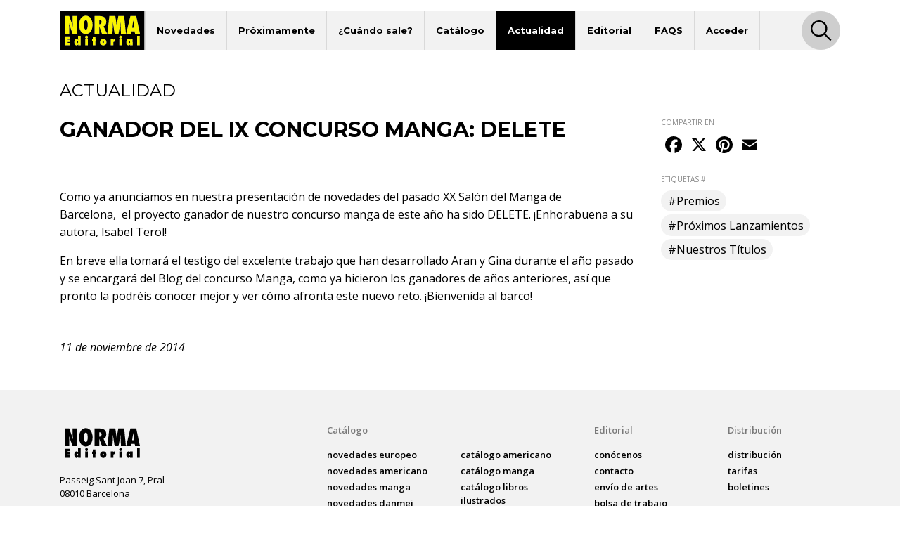

--- FILE ---
content_type: text/html; charset=UTF-8
request_url: https://www.normaeditorial.com/noticia/ganador-del-ix-concurso-manga-delete
body_size: 5076
content:
<!DOCTYPE html><html lang="es"><head><!-- Google Consent Mode --><script data-cookieconsent="ignore">
    window.dataLayer = window.dataLayer || [];
    function gtag() {
        dataLayer.push(arguments);
    }
    gtag('consent', 'default', {
        'ad_personalization': 'denied',
        'ad_storage': 'denied',
        'ad_user_data': 'denied',
        'analytics_storage': 'denied',
        'functionality_storage': 'denied',
        'personalization_storage': 'denied',
        'security_storage': 'granted',
        'wait_for_update': 500,
    });
    gtag("set", "ads_data_redaction", true);
    gtag("set", "url_passthrough", false);
</script><!-- End Google Consent Mode --><!-- Google tag (gtag.js) --><script data-cookieconsent="ignore" async src="https://www.googletagmanager.com/gtag/js?id=G-95P7WBC0W9"></script><script data-cookieconsent="ignore">
    window.dataLayer = window.dataLayer || [];
    function gtag(){dataLayer.push(arguments);}
    gtag('js', new Date());

    gtag('config', 'G-95P7WBC0W9');
</script><!-- End Google tag (gtag.js) --><!-- Facebook Pixel Code --><script data-cookieconsent="ignore">
!function(f,b,e,v,n,t,s){if(f.fbq)return;n=f.fbq=function(){n.callMethod?n.callMethod.apply(n,arguments):n.queue.push(arguments)};if(!f._fbq)f._fbq=n;n.push=n;n.loaded=!0;n.version='2.0';n.queue=[];t=b.createElement(e);t.async=!0;t.src=v;s=b.getElementsByTagName(e)[0];s.parentNode.insertBefore(t,s)}(window, document,'script','https://connect.facebook.net/en_US/fbevents.js');
fbq('consent', 'revoke');
fbq('init', '202111750692637');
fbq('track', 'PageView');
window.addEventListener('CookiebotOnConsentReady',function(e){
fbq('consent',Cookiebot.consent.marketing?'grant':'revoke')},!1)
</script><noscript><img height="1" width="1" style="display:none" src="https://www.facebook.com/tr?id=202111750692637&ev=PageView&noscript=1"/></noscript><!-- End Facebook Pixel Code --><!-- Cookiebot CMP--><script id="Cookiebot" src="https://consent.cookiebot.com/uc.js" data-cbid="5bfa9a97-9575-47c5-bfc1-a0d7d568fbb6" type="text/javascript"></script><!-- End Cookiebot CMP --><meta charset="utf-8"><meta name="viewport" content="width=device-width, initial-scale=1, shrink-to-fit=no"><title>GANADOR DEL IX CONCURSO MANGA: DELETE - Norma Editorial</title><meta name="description" content="Como ya anunciamos en nuestra presentación de novedades del pasado XX Salón del Manga de Barcelona,  el proyecto ganador de nuestro concurso manga de este " /><meta name="author" content="iquadrat" /><meta name="language" content="es"><meta property="og:description" content="Como ya anunciamos en nuestra presentación de novedades del pasado XX Salón del Manga de Barcelona,  el proyecto ganador de nuestro concurso manga de este " /><meta property="og:locale" content="es_ES" /><meta property="og:image" content="https://www.normaeditorial.com/upload/media/noticias/0001/15/thumb_14933_noticias_big.jpeg" /><meta property="og:type" content="article" /><meta property="og:title" content="GANADOR DEL IX CONCURSO MANGA: DELETE - Norma Editorial" /><meta property="og:url" content="https://www.normaeditorial.com/noticia/ganador-del-ix-concurso-manga-delete" /><meta property="og:site_name" content="Norma Editorial" /><meta name="twitter:card" content="summary_large_image"><meta name="twitter:title" content="GANADOR DEL IX CONCURSO MANGA: DELETE - Norma Editorial"><meta name="twitter:description" content="Como ya anunciamos en nuestra presentación de novedades del pasado XX Salón del Manga de Barcelona,  el proyecto ganador de nuestro concurso manga de este "><meta name="twitter:site" content="@NormaEditorial"><meta name="twitter:creator" content="@NormaEditorial"><meta name="twitter:url" content="https://www.normaeditorial.com/noticia/ganador-del-ix-concurso-manga-delete"><meta name="twitter:image" content="https://www.normaeditorial.com/upload/media/noticias/0001/15/thumb_14933_noticias_big.jpeg" /><link rel="apple-touch-icon" href="/images/favicon/apple-touch-icon-114x114.png"/><link rel="apple-touch-icon" sizes="57x57" href="/images/favicon/apple-icon-57x57.png"><link rel="apple-touch-icon" sizes="60x60" href="/images/favicon/apple-icon-60x60.png"><link rel="apple-touch-icon" sizes="72x72" href="/images/favicon/apple-icon-72x72.png"><link rel="apple-touch-icon" sizes="76x76" href="/images/favicon/apple-icon-76x76.png"><link rel="apple-touch-icon" sizes="114x114" href="/images/favicon/apple-icon-114x114.png"><link rel="apple-touch-icon" sizes="120x120" href="/images/favicon/apple-icon-120x120.png"><link rel="apple-touch-icon" sizes="144x144" href="/images/favicon/apple-icon-144x144.png"><link rel="apple-touch-icon" sizes="152x152" href="/images/favicon/apple-icon-152x152.png"><link rel="apple-touch-icon" sizes="180x180" href="/images/favicon/apple-icon-180x180.png"><link rel="icon" type="image/png" sizes="192x192"  href="/images/favicon/android-icon-192x192.png"><link rel="icon" type="image/png" sizes="32x32" href="/images/favicon/favicon-32x32.png"><link rel="icon" type="image/png" sizes="96x96" href="/images/favicon/favicon-96x96.png"><link rel="icon" type="image/png" sizes="16x16" href="/images/favicon/favicon-16x16.png"><meta name="msapplication-TileColor" content="#ffffff"><meta name="msapplication-TileImage" content="/images/favicon/ms-icon-144x144.png"><meta name="geo.region" content="ES-CT" /><meta name="geo.placename" content="Barcelona" /><meta name="geo.position" content="41.392274;2.178569" /><meta name="ICBM" content="41.392274, 2.178569" /><meta name="theme-color" content="#000"/><meta name="apple-mobile-web-app-status-bar-style" content="black-translucent"><link rel="canonical" href="https://www.normaeditorial.com/noticia/ganador-del-ix-concurso-manga-delete" /><link rel="stylesheet" href="https://cdnjs.cloudflare.com/ajax/libs/font-awesome/6.4.2/css/all.min.css" /><link href="https://fonts.googleapis.com/css?family=Open+Sans:400,400i,600,700&amp;display=swap" rel="stylesheet"><link href="https://fonts.googleapis.com/css?family=Montserrat:300,400,500,600,700,800&amp;display=swap" rel="stylesheet"><link rel="stylesheet" type="text/css" href="https://cdnjs.cloudflare.com/ajax/libs/slick-carousel/1.8.1/slick.min.css"/><link rel="stylesheet" type="text/css" href="https://cdnjs.cloudflare.com/ajax/libs/slick-carousel/1.8.1/slick-theme.min.css"/><link rel="stylesheet" href="https://cdnjs.cloudflare.com/ajax/libs/fancybox/3.5.7/jquery.fancybox.min.css" /><link rel="stylesheet" href="/build/app.3d6c00b6.css"><link rel="stylesheet" href="/block-library.min.css" /><link rel="stylesheet" href="https://cdn.knightlab.com/libs/juxtapose/latest/css/juxtapose.css"><style>
        .jx-knightlab { display: none !important; }
    </style></head><body><header id="header"><div class="container"><div class="row"><div class="col order-0"><nav id="navbar-header" class="navbar navbar-expand-lg"><a href="/"><img class="logo" src="/images/logo.svg" alt="Norma Editorial" /></a><button class="navbar-toggler" type="button" data-toggle="collapse" data-target="#menu" aria-controls="menu" aria-expanded="false" aria-label="Toggle navigation"><img class="bars-icon" src="/images/bars.svg" alt="Abrir menu"><img class="close-icon" src="/images/close.svg" alt="Cerrar menu"></button><div class="collapse navbar-collapse" id="menu"><ul class="navbar-nav"><li class="nav-item "><a href="#" class="nav-link">Novedades</a><ul class="sub-nav"><li><a href="/novedades/comic-europeo">Cómic Europeo</a></li><li><a href="/novedades/comic-americano">Cómic Americano</a></li><li><a href="/novedades/manga">Manga</a></li><li><a href="/novedades/danmei">Danmei</a></li><li><a href="/revista-descubre">Revista DESCUBRE</a></li></ul></li><li class="nav-item "><a href="/proximamente" class="nav-link">Próximamente</a><ul class="sub-nav"></ul></li><li class="nav-item "><a href="#" class="nav-link">¿Cuándo sale?</a><ul class="sub-nav"><li><a href="/cuando-sale/comic-europeo">Cómic Europeo</a></li><li><a href="/cuando-sale/comic-americano">Cómic Americano</a></li><li><a href="/cuando-sale/manga">Manga</a></li><li><a href="/cuando-sale/libros-ilustrados">Libros ilustrados</a></li><li><a href="/cuando-sale/danmei">Danmei</a></li></ul></li><li class="nav-item "><a href="#" class="nav-link">Catálogo</a><ul class="sub-nav"><li><a href="/catalogo/comic-europeo">Cómic Europeo</a></li><li><a href="/catalogo/comic-americano">Cómic Americano</a></li><li><a href="/catalogo/manga">Manga</a></li><li><a href="/catalogo/libros-ilustrados">Libros ilustrados</a></li><li><a href="/catalogo/merchandising">Merchandising</a></li><li><a href="/catalogo/danmei">Danmei</a></li><li><a href="http://www.cimoc.com" target="_cimoc">Edición digital</a></li><li><a href="/generos">Géneros</a></li><li><a href="/etiquetas">Etiquetas</a></li></ul></li><li class="nav-item active"><a href="#" class="nav-link">Actualidad</a><ul class="sub-nav"><li><a href="/agenda">Agenda</a></li><li><a href="/noticias">Noticias</a></li><li><a href="/noticias/comic-americano">Cómic Americano</a></li><li><a href="/noticias/comic-europeo">Cómic Europeo</a></li><li><a href="/noticias/manga">Manga</a></li><li><a href="/noticias/norma-editorial">Norma Editorial</a></li><li><a href="/noticias/libro-ilustrado">Libro ilustrado</a></li></ul></li><li class="nav-item "><a href="#" class="nav-link">Editorial</a><ul class="sub-nav"><li><a href="/conocenos">Conócenos</a></li><li><a href="/contacto">Contacto</a></li><li><a href="/envio-artes">Envío de artes</a></li><li><a href="/bolsa-trabajo">Bolsa de trabajo</a></li><li><a href="/donde-comprar">Dónde comprar</a></li><li><a href="/distribucion">Distribución</a></li><li><a href="/boletines">Boletines</a></li><li><a href="/prensa">Prensa</a></li><li><a href="/normaland">Normaland</a></li></ul></li><li class="nav-item "><a href="/faqs" class="nav-link">FAQS</a></li><li class="nav-item "><a href="/usuario/registro" class="nav-link">Acceder</a></li></ul><div id="search-header-toggler"><button class="btn search-toggler" data-function="toggleSearch"><span><img src="/images/search.svg" alt="Buscar"></span></button><button class="btn search-close"><span><img src="/images/close.svg" alt="Cerrar" data-function="menuClose"></span></button></div></div></nav></div><form id="seeker-form" class="col-xl-10 offset-xl-1 order-1"><div class="row"><div class="col"><div class="search-bar"><img class="search-bar__icon" src="/images/search.svg" alt="Buscar"><input id="buscadorInput" class="form-control search-bar__input" type="text" placeholder="Encuentra" aria-label="Encuentra" data-token="cu1deZxDzUTqR0KVv20ubkJJwg2Az5jeFUoZzO_ECw8"><button type="button" id="clear-input" class="btn"><img class="search-bar__icon" src="/images/back.svg" alt="Limpiar"></button></div></div></div></form><div id="seeker-results" class="col-xl-10 offset-xl-1 order-3"><div class="row"><div class="col-lg-3 order-1 order-lg-0 applied-filter"><div class="row justify-content-center"><div class="item col-12 col-sm col-lg-12" id="list-coleccion" style="display: none;"><label>COLECCIONES</label><div id="data-coleccion"></div></div><div class="item col-12 col-sm col-lg-12" id="list-serie" style="display: none;"><label>SERIES</label><div id="data-serie"></div></div><div class="item col-12 col-sm col-lg-12" id="list-autor" style="display: none;"><label>AUTORES</label><div id="data-autor"></div></div><div class="item col-12 col-sm col-lg-12" id="list-etiqueta" style="display: none;"><label>ETIQUETAS</label><div id="data-etiqueta"></div></div></div></div><div id="results-list" class="col-lg-9 order-0 order-lg-1"><div class="row justify-content-center" id="list-data-producto"></div></div></div></div></div><div class="row" id="buscador-link"><div class="col text-center" id="buscador-count"></div></div></div></header><main id="noticia"><section><div class="container"><div class="row mb-3"><div class="col"><h2 class="h2">ACTUALIDAD</h2></div></div><div class="row"><div class="col-lg-8 col-xl-9 pr-xl-4"><h1 class="h1">GANADOR DEL IX CONCURSO MANGA: DELETE</h1><div id="content"><p><img class="aligncenter" src="http://i62.tinypic.com/duope.jpg" alt="" width="516" height="767"></p><p>Como ya&nbsp;anunciamos en nuestra&nbsp;presentaci&oacute;n&nbsp;de novedades del pasado XX Sal&oacute;n del Manga de Barcelona,&nbsp;&nbsp;el&nbsp;proyecto&nbsp;ganador de nuestro concurso manga de este a&ntilde;o ha sido DELETE. &iexcl;Enhorabuena a su autora, Isabel Terol!</p><p>En breve ella tomar&aacute; el testigo del excelente trabajo que han desarrollado Aran y Gina durante el a&ntilde;o pasado y se encargar&aacute; del Blog del&nbsp;concurso Manga, como ya hicieron los ganadores de a&ntilde;os&nbsp;anteriores, as&iacute; que pronto la podr&eacute;is conocer mejor y ver c&oacute;mo afronta este nuevo reto. &iexcl;Bienvenida al barco!</p><p class="fecha">11 de noviembre de 2014</p></div></div><div class="col-lg-4 col-xl-3 mb-3"><div class="row"><div class="col"><div id="share"><label class="label-sm">COMPARTIR EN</label><div class="a2a_kit a2a_kit_size_32 a2a_default_style"><a class="a2a_button_facebook"></a><a class="a2a_button_x"></a><a class="a2a_button_pinterest"></a><a class="a2a_button_email"></a></div></div></div></div><div class="row"><div class="col"><div class="badges"><label class="label-sm">ETIQUETAS #</label><a href="/noticias/etiqueta/premios" class="badge badge-pill">#Premios</a><a href="/noticias/etiqueta/proximos-lanzamientos" class="badge badge-pill">#Próximos Lanzamientos</a><a href="/noticias/etiqueta/nuestros-titulos" class="badge badge-pill">#Nuestros Títulos</a></div></div></div></div></div></div></section><div id="carousel-container"></div></main><footer id="footer"><div class="container"><div class="row"><div class="col-12 col-lg-4 mb-3 text-center text-sm-left"><img class="logo" src="/images/logo-footer.svg" alt="Norma Editorial"/><address>Passeig Sant Joan 7, Pral<br />08010 Barcelona</address></div><div class="col-12 col-md-6 col-lg-4 mb-3 text-center text-sm-left"><label>Catálogo</label><nav><ul class="footer-catalogo"><li><a href="/novedades/comic-europeo">novedades Europeo</a></li><li><a href="/novedades/comic-americano">novedades Americano</a></li><li><a href="/novedades/manga">novedades Manga</a></li><li><a href="/novedades/danmei">novedades Danmei</a></li><li><a href="/revista-descubre">Revista DESCUBRE</a></li><li><a href="/proximamente">próximamente</a></li><li><a href="/cuando-sale/comic-europeo">Cuando sale europeo</a></li><li><a href="/cuando-sale/comic-americano">Cuando sale americano</a></li><li><a href="/cuando-sale/manga">Cuando sale manga</a></li><li><a href="/noticias">noticias</a></li><li><a href="/catalogo/comic-europeo">catálogo Europeo</a></li><li><a href="/catalogo/comic-americano">catálogo Americano</a></li><li><a href="/catalogo/manga">catálogo Manga</a></li><li><a href="/catalogo/libros-ilustrados">catálogo Libros ilustrados</a></li><li><a href="/catalogo/merchandising">catálogo Merchandising</a></li><li><a href="/catalogo/danmei">catálogo Danmei</a></li><li><a href="http://www.cimoc.com" target="_cimoc">Edición digital</a></li><li><a href="/generos">Géneros</a></li><li><a href="/etiquetas">Etiquetas</a></li><li><a href="/agenda">agenda</a></li></ul></nav></div><div class="col-12 col-sm-6 col-md-3 col-lg-2 mb-3 text-center text-sm-left"><label>Editorial</label><nav><ul><li><a href="/conocenos">conócenos</a></li><li><a href="/contacto">contacto</a></li><li><a href="/envio-artes">envío de artes</a></li><li><a href="/bolsa-trabajo">bolsa de trabajo</a></li><li><a href="/donde-comprar">dónde comprar</a></li><li><a href="/usuario/registro">regístrate</a></li></ul></nav></div><div class="col-12 col-sm-6 col-md-3 col-lg-2 mb-3 text-center text-sm-left"><label>Distribución</label><nav><ul><li><a href="/distribucion">distribución</a></li><li><a href="/tarifa.xls">tarifas</a></li><li><a href="/boletines">boletines</a></li></ul></nav></div></div><div id="main-social" class="row"><div class="col offset-lg-4"><a class="badge badge-pill" href="https://www.facebook.com/NormaEditorial" target="_blank" rel="noopener noreferrer"><i class="fab fa-facebook-f"></i>Norma Editorial</a><a class="badge badge-pill" href="https://www.facebook.com/NormaEdManga" target="_blank" rel="noopener noreferrer"><i class="fab fa-facebook-f"></i>Manga</a><a class="badge badge-pill" href="https://x.com/NormaEditorial" target="_blank" rel="noopener noreferrer"><i class="fab fa-x-twitter"></i>Norma Editorial</a><a class="badge badge-pill" href="https://x.com/NormaEdManga" target="_blank" rel="noopener noreferrer"><i class="fab fa-x-twitter"></i>Manga</a><a class="badge badge-pill" href="https://www.instagram.com/Norma_Editorial/" target="_blank" rel="noopener noreferrer"><i class="fab fa-instagram"></i>Norma Editorial</a><a class="badge badge-pill" href="https://www.instagram.com/NormaEdManga" target="_blank" rel="noopener noreferrer"><i class="fab fa-instagram"></i>Manga</a><a class="badge badge-pill" href="https://www.youtube.com/user/MARKETINGNORMA" target="_blank" rel="noopener noreferrer"><i class="fab fa-youtube"></i>youtube</a></div></div><div id="other-sites" class="row"><div class="col offset-lg-4 text-center text-sm-left"><label>Otros sites</label><a href="http://normaeditorial.cat" target="_blank" rel="noopener noreferrer">normaeditorial.cat</a><a href="https://www.normacomics.com/" target="_blank" rel="noopener noreferrer">normacomics.com</a><a href="https://www.editorialastronave.com/" target="_blank" rel="noopener noreferrer">editorialastronave.com</a><a href="http://cimoc.com/" target="_blank" rel="noopener noreferrer">cimoc.com</a><a href="https://www.normaeditorial.com/concursomanga/" target="_blank" rel="noopener noreferrer">concursomanga.com</a></div></div></div><hr /><div class="container"><div class="row align-items-center"><div id="copyright" class="col-sm-auto"><span>&copy; Norma Editorial S.A.</span><a href="/terminos-legales">Términos legales</a><a href="https://iquadrat.com" target="_blank">Diseño web iquadrat</a></div><div id="social" class="col-sm-auto"><a href="https://www.facebook.com/NormaEditorial" target="_blank" rel="noopener noreferrer"><i class="fab fa-facebook-f"></i><span class="sr-only">Facebook</span></a><a href="https://x.com/NormaEditorial" target="_blank" rel="noopener noreferrer"><i class="fab fa-x-twitter"></i><span class="sr-only">Twitter</span></a><a href="https://www.instagram.com/Norma_Editorial/" target="_blank" rel="noopener noreferrer"><i class="fab fa-instagram"></i><span class="sr-only">Instagram</span></a><a href="https://www.youtube.com/user/MARKETINGNORMA" target="_blank" rel="noopener noreferrer"><i class="fab fa-youtube"></i><span class="sr-only">Youtube</span></a></div></div></div></footer><div id="search-footer-toggler"><button class="btn search-toggler"><img src="/images/search.svg" alt="Buscar" /></button><button class="btn search-close"><img src="/images/close.svg" alt="Cerrar" /></button></div><script data-cookieconsent="ignore" src="https://cdnjs.cloudflare.com/ajax/libs/jquery/3.4.1/jquery.min.js" integrity="sha256-CSXorXvZcTkaix6Yvo6HppcZGetbYMGWSFlBw8HfCJo=" crossorigin="anonymous"></script><script data-cookieconsent="ignore" src="https://cdnjs.cloudflare.com/ajax/libs/twitter-bootstrap/4.3.1/js/bootstrap.bundle.min.js" integrity="sha256-fzFFyH01cBVPYzl16KT40wqjhgPtq6FFUB6ckN2+GGw=" crossorigin="anonymous"></script><script data-cookieconsent="ignore" src="https://cdnjs.cloudflare.com/ajax/libs/slick-carousel/1.8.1/slick.min.js"></script><script data-cookieconsent="ignore" src="https://cdnjs.cloudflare.com/ajax/libs/fancybox/3.5.7/jquery.fancybox.min.js"></script><script data-cookieconsent="ignore" src="https://cdnjs.cloudflare.com/ajax/libs/jquery.lazy/1.7.10/jquery.lazy.min.js"></script><script src="/build/runtime.d94b3b43.js" data-cookieconsent="ignore"></script><script src="/build/app.468e7901.js" data-cookieconsent="ignore"></script><script type="text/plain" data-cookieconsent="statistics" src="/fp2.min.js"></script><script type="text/plain" data-cookieconsent="statistics" src="/js/fp2.js"></script><script type="text/plain" data-cookieconsent="statistics">if (window.fp2) window.fp2(107786483);</script><script>
        var a2a_config = a2a_config || {}; a2a_config.locale = "es";
    </script><script async src="https://static.addtoany.com/menu/page.js"></script><script async src="https://cdn.knightlab.com/libs/juxtapose/latest/js/juxtapose.min.js"></script></body></html>

--- FILE ---
content_type: text/css
request_url: https://www.normaeditorial.com/build/app.3d6c00b6.css
body_size: 38323
content:
@charset "UTF-8";
/*!
 * Bootstrap v4.6.1 (https://getbootstrap.com/)
 * Copyright 2011-2021 The Bootstrap Authors
 * Copyright 2011-2021 Twitter, Inc.
 * Licensed under MIT (https://github.com/twbs/bootstrap/blob/main/LICENSE)
 */:root{--blue:#007bff;--indigo:#6610f2;--purple:#6f42c1;--pink:#e83e8c;--red:#dc3545;--orange:#fd7e14;--yellow:#ffc107;--green:#28a745;--teal:#20c997;--cyan:#17a2b8;--white:#fff;--gray:#6c757d;--gray-dark:#343a40;--primary:#007bff;--secondary:#6c757d;--success:#28a745;--info:#17a2b8;--warning:#ffc107;--danger:#dc3545;--light:#f8f9fa;--dark:#343a40;--breakpoint-xs:0;--breakpoint-sm:576px;--breakpoint-md:768px;--breakpoint-lg:992px;--breakpoint-xl:1200px;--font-family-sans-serif:-apple-system,BlinkMacSystemFont,"Segoe UI",Roboto,"Helvetica Neue",Arial,"Noto Sans","Liberation Sans",sans-serif,"Apple Color Emoji","Segoe UI Emoji","Segoe UI Symbol","Noto Color Emoji";--font-family-monospace:SFMono-Regular,Menlo,Monaco,Consolas,"Liberation Mono","Courier New",monospace}*,:after,:before{-webkit-box-sizing:border-box;box-sizing:border-box}html{font-family:sans-serif;line-height:1.15;-webkit-text-size-adjust:100%;-webkit-tap-highlight-color:rgba(0,0,0,0)}article,aside,figcaption,figure,footer,header,hgroup,main,nav,section{display:block}body{margin:0;font-family:-apple-system,BlinkMacSystemFont,Segoe UI,Roboto,Helvetica Neue,Arial,Noto Sans,Liberation Sans,sans-serif,Apple Color Emoji,Segoe UI Emoji,Segoe UI Symbol,Noto Color Emoji;font-size:1rem;font-weight:400;line-height:1.5;color:#212529;text-align:left;background-color:#fff}[tabindex="-1"]:focus:not(:focus-visible){outline:0!important}hr{-webkit-box-sizing:content-box;box-sizing:content-box;height:0;overflow:visible}h1,h2,h3,h4,h5,h6{margin-top:0;margin-bottom:.5rem}p{margin-top:0;margin-bottom:1rem}abbr[data-original-title],abbr[title]{text-decoration:underline;-webkit-text-decoration:underline dotted;text-decoration:underline dotted;cursor:help;border-bottom:0;-webkit-text-decoration-skip-ink:none;text-decoration-skip-ink:none}address{font-style:normal;line-height:inherit}address,dl,ol,ul{margin-bottom:1rem}dl,ol,ul{margin-top:0}ol ol,ol ul,ul ol,ul ul{margin-bottom:0}dt{font-weight:700}dd{margin-bottom:.5rem;margin-left:0}blockquote{margin:0 0 1rem}b,strong{font-weight:bolder}small{font-size:80%}sub,sup{position:relative;font-size:75%;line-height:0;vertical-align:baseline}sub{bottom:-.25em}sup{top:-.5em}a{text-decoration:none;background-color:rgba(0,0,0,0)}a,a:hover{color:#000}a:hover{text-decoration:underline}a:not([href]):not([class]){color:inherit;text-decoration:none}a:not([href]):not([class]):hover{color:inherit;text-decoration:none}code,kbd,pre,samp{font-family:SFMono-Regular,Menlo,Monaco,Consolas,Liberation Mono,Courier New,monospace;font-size:1em}pre{margin-top:0;margin-bottom:1rem;overflow:auto;-ms-overflow-style:scrollbar}figure{margin:0 0 1rem}img{border-style:none}img,svg{vertical-align:middle}svg{overflow:hidden}table{border-collapse:collapse}caption{padding-top:.75rem;padding-bottom:.75rem;color:#6c757d;text-align:left;caption-side:bottom}th{text-align:inherit;text-align:-webkit-match-parent}label{display:inline-block;margin-bottom:.5rem}button{border-radius:0}button:focus:not(:focus-visible){outline:0}button,input,optgroup,select,textarea{margin:0;font-family:inherit;font-size:inherit;line-height:inherit}button,input{overflow:visible}button,select{text-transform:none}[role=button]{cursor:pointer}select{word-wrap:normal}[type=button],[type=reset],[type=submit],button{-webkit-appearance:button}[type=button]:not(:disabled),[type=reset]:not(:disabled),[type=submit]:not(:disabled),button:not(:disabled){cursor:pointer}[type=button]::-moz-focus-inner,[type=reset]::-moz-focus-inner,[type=submit]::-moz-focus-inner,button::-moz-focus-inner{padding:0;border-style:none}input[type=checkbox],input[type=radio]{-webkit-box-sizing:border-box;box-sizing:border-box;padding:0}textarea{overflow:auto;resize:vertical}fieldset{min-width:0;padding:0;margin:0;border:0}legend{display:block;width:100%;max-width:100%;padding:0;margin-bottom:.5rem;font-size:1.5rem;line-height:inherit;color:inherit;white-space:normal}progress{vertical-align:baseline}[type=number]::-webkit-inner-spin-button,[type=number]::-webkit-outer-spin-button{height:auto}[type=search]{outline-offset:-2px;-webkit-appearance:none}[type=search]::-webkit-search-decoration{-webkit-appearance:none}::-webkit-file-upload-button{font:inherit;-webkit-appearance:button}output{display:inline-block}summary{display:list-item;cursor:pointer}template{display:none}[hidden]{display:none!important}.h1,.h2,.h3,.h4,.h5,.h6,h1,h2,h3,h4,h5,h6{margin-bottom:.5rem;font-weight:500;line-height:1.2}.h1,h1{font-size:2.5rem}.h2,h2{font-size:2rem}.h3,h3{font-size:1.75rem}.h4,h4{font-size:1.5rem}.h5,h5{font-size:1.25rem}.h6,h6{font-size:1rem}.lead{font-size:1.25rem;font-weight:300}.display-1{font-size:6rem}.display-1,.display-2{font-weight:300;line-height:1.2}.display-2{font-size:5.5rem}.display-3{font-size:4.5rem}.display-3,.display-4{font-weight:300;line-height:1.2}.display-4{font-size:3.5rem}hr{margin-top:1rem;margin-bottom:1rem;border:0;border-top:1px solid rgba(0,0,0,.1)}.small,small{font-size:80%;font-weight:400}.mark,mark{padding:.2em;background-color:#fcf8e3}#breadcrumb nav ol,#cuando-sale #a-la-venta ul,#cuando-sale #plan-editorial ul,#cuando-sale .plan-editorial ul,#footer nav ul,#proximamente #a-la-venta ul,#proximamente #plan-editorial ul,#proximamente .plan-editorial ul,.list-inline,.list-unstyled{padding-left:0;list-style:none}.list-inline-item{display:inline-block}.list-inline-item:not(:last-child){margin-right:.5rem}.initialism{font-size:90%;text-transform:uppercase}.blockquote{margin-bottom:1rem;font-size:1.25rem}.blockquote-footer{display:block;font-size:80%;color:#6c757d}.blockquote-footer:before{content:"\2014\00A0"}#album #info #left-col #album-cover .cover,#footer .logo,#sidebar-relacionados .book-item .cover,.img-fluid,.img-thumbnail,main #content img{max-width:100%;height:auto}.img-thumbnail{padding:.25rem;background-color:#fff;border:1px solid #dee2e6;border-radius:.25rem}.figure{display:inline-block}.figure-img{margin-bottom:.5rem;line-height:1}.figure-caption{font-size:90%;color:#6c757d}code{font-size:87.5%;color:#e83e8c;word-wrap:break-word}a>code{color:inherit}kbd{padding:.2rem .4rem;font-size:87.5%;color:#fff;background-color:#212529;border-radius:.2rem}kbd kbd{padding:0;font-size:100%;font-weight:700}pre{display:block;font-size:87.5%;color:#212529}pre code{font-size:inherit;color:inherit;word-break:normal}.pre-scrollable{max-height:340px;overflow-y:scroll}.container,.container-fluid,.container-lg,.container-md,.container-sm,.container-xl{width:100%;padding-right:15px;padding-left:15px;margin-right:auto;margin-left:auto}@media (min-width:576px){.container,.container-sm{max-width:540px}}@media (min-width:768px){.container,.container-md,.container-sm{max-width:720px}}@media (min-width:992px){.container,.container-lg,.container-md,.container-sm{max-width:960px}}@media (min-width:1200px){.container,.container-lg,.container-md,.container-sm,.container-xl{max-width:1140px}}.row{display:-webkit-box;display:-ms-flexbox;display:flex;-ms-flex-wrap:wrap;flex-wrap:wrap;margin-right:-15px;margin-left:-15px}.no-gutters{margin-right:0;margin-left:0}.no-gutters>.col,.no-gutters>[class*=col-]{padding-right:0;padding-left:0}.col,.col-1,.col-2,.col-3,.col-4,.col-5,.col-6,.col-7,.col-8,.col-9,.col-10,.col-11,.col-12,.col-auto,.col-lg,.col-lg-1,.col-lg-2,.col-lg-3,.col-lg-4,.col-lg-5,.col-lg-6,.col-lg-7,.col-lg-8,.col-lg-9,.col-lg-10,.col-lg-11,.col-lg-12,.col-lg-auto,.col-md,.col-md-1,.col-md-2,.col-md-3,.col-md-4,.col-md-5,.col-md-6,.col-md-7,.col-md-8,.col-md-9,.col-md-10,.col-md-11,.col-md-12,.col-md-auto,.col-sm,.col-sm-1,.col-sm-2,.col-sm-3,.col-sm-4,.col-sm-5,.col-sm-6,.col-sm-7,.col-sm-8,.col-sm-9,.col-sm-10,.col-sm-11,.col-sm-12,.col-sm-auto,.col-xl,.col-xl-1,.col-xl-2,.col-xl-3,.col-xl-4,.col-xl-5,.col-xl-6,.col-xl-7,.col-xl-8,.col-xl-9,.col-xl-10,.col-xl-11,.col-xl-12,.col-xl-auto{position:relative;width:100%;padding-right:15px;padding-left:15px}.col{-ms-flex-preferred-size:0;flex-basis:0;-webkit-box-flex:1;-ms-flex-positive:1;flex-grow:1;max-width:100%}.row-cols-1>*{-webkit-box-flex:0;-ms-flex:0 0 100%;flex:0 0 100%;max-width:100%}.row-cols-2>*{-webkit-box-flex:0;-ms-flex:0 0 50%;flex:0 0 50%;max-width:50%}.row-cols-3>*{-webkit-box-flex:0;-ms-flex:0 0 33.33333%;flex:0 0 33.33333%;max-width:33.33333%}.row-cols-4>*{-webkit-box-flex:0;-ms-flex:0 0 25%;flex:0 0 25%;max-width:25%}.row-cols-5>*{-webkit-box-flex:0;-ms-flex:0 0 20%;flex:0 0 20%;max-width:20%}.row-cols-6>*{-webkit-box-flex:0;-ms-flex:0 0 16.66667%;flex:0 0 16.66667%;max-width:16.66667%}.col-auto{-ms-flex:0 0 auto;flex:0 0 auto;width:auto;max-width:100%}.col-1,.col-auto{-webkit-box-flex:0}.col-1{-ms-flex:0 0 8.33333%;flex:0 0 8.33333%;max-width:8.33333%}.col-2{-ms-flex:0 0 16.66667%;flex:0 0 16.66667%;max-width:16.66667%}.col-2,.col-3{-webkit-box-flex:0}.col-3{-ms-flex:0 0 25%;flex:0 0 25%;max-width:25%}.col-4{-ms-flex:0 0 33.33333%;flex:0 0 33.33333%;max-width:33.33333%}.col-4,.col-5{-webkit-box-flex:0}.col-5{-ms-flex:0 0 41.66667%;flex:0 0 41.66667%;max-width:41.66667%}.col-6{-ms-flex:0 0 50%;flex:0 0 50%;max-width:50%}.col-6,.col-7{-webkit-box-flex:0}.col-7{-ms-flex:0 0 58.33333%;flex:0 0 58.33333%;max-width:58.33333%}.col-8{-ms-flex:0 0 66.66667%;flex:0 0 66.66667%;max-width:66.66667%}.col-8,.col-9{-webkit-box-flex:0}.col-9{-ms-flex:0 0 75%;flex:0 0 75%;max-width:75%}.col-10{-ms-flex:0 0 83.33333%;flex:0 0 83.33333%;max-width:83.33333%}.col-10,.col-11{-webkit-box-flex:0}.col-11{-ms-flex:0 0 91.66667%;flex:0 0 91.66667%;max-width:91.66667%}.col-12{-webkit-box-flex:0;-ms-flex:0 0 100%;flex:0 0 100%;max-width:100%}.order-first{-webkit-box-ordinal-group:0;-ms-flex-order:-1;order:-1}.order-last{-webkit-box-ordinal-group:14;-ms-flex-order:13;order:13}#footer #social,.order-0{-webkit-box-ordinal-group:1;-ms-flex-order:0;order:0}#footer #copyright,.order-1{-webkit-box-ordinal-group:2;-ms-flex-order:1;order:1}.order-2{-webkit-box-ordinal-group:3;-ms-flex-order:2;order:2}.order-3{-webkit-box-ordinal-group:4;-ms-flex-order:3;order:3}.order-4{-webkit-box-ordinal-group:5;-ms-flex-order:4;order:4}.order-5{-webkit-box-ordinal-group:6;-ms-flex-order:5;order:5}.order-6{-webkit-box-ordinal-group:7;-ms-flex-order:6;order:6}.order-7{-webkit-box-ordinal-group:8;-ms-flex-order:7;order:7}.order-8{-webkit-box-ordinal-group:9;-ms-flex-order:8;order:8}.order-9{-webkit-box-ordinal-group:10;-ms-flex-order:9;order:9}.order-10{-webkit-box-ordinal-group:11;-ms-flex-order:10;order:10}.order-11{-webkit-box-ordinal-group:12;-ms-flex-order:11;order:11}.order-12{-webkit-box-ordinal-group:13;-ms-flex-order:12;order:12}.offset-1{margin-left:8.33333%}.offset-2{margin-left:16.66667%}.offset-3{margin-left:25%}.offset-4{margin-left:33.33333%}.offset-5{margin-left:41.66667%}.offset-6{margin-left:50%}.offset-7{margin-left:58.33333%}.offset-8{margin-left:66.66667%}.offset-9{margin-left:75%}.offset-10{margin-left:83.33333%}.offset-11{margin-left:91.66667%}@media (min-width:576px){.col-sm{-ms-flex-preferred-size:0;flex-basis:0;-webkit-box-flex:1;-ms-flex-positive:1;flex-grow:1;max-width:100%}.row-cols-sm-1>*{-webkit-box-flex:0;-ms-flex:0 0 100%;flex:0 0 100%;max-width:100%}.row-cols-sm-2>*{-webkit-box-flex:0;-ms-flex:0 0 50%;flex:0 0 50%;max-width:50%}.row-cols-sm-3>*{-webkit-box-flex:0;-ms-flex:0 0 33.33333%;flex:0 0 33.33333%;max-width:33.33333%}.row-cols-sm-4>*{-webkit-box-flex:0;-ms-flex:0 0 25%;flex:0 0 25%;max-width:25%}.row-cols-sm-5>*{-webkit-box-flex:0;-ms-flex:0 0 20%;flex:0 0 20%;max-width:20%}.row-cols-sm-6>*{-webkit-box-flex:0;-ms-flex:0 0 16.66667%;flex:0 0 16.66667%;max-width:16.66667%}.col-sm-auto{-webkit-box-flex:0;-ms-flex:0 0 auto;flex:0 0 auto;width:auto;max-width:100%}.col-sm-1{-webkit-box-flex:0;-ms-flex:0 0 8.33333%;flex:0 0 8.33333%;max-width:8.33333%}.col-sm-2{-webkit-box-flex:0;-ms-flex:0 0 16.66667%;flex:0 0 16.66667%;max-width:16.66667%}.col-sm-3{-webkit-box-flex:0;-ms-flex:0 0 25%;flex:0 0 25%;max-width:25%}.col-sm-4{-webkit-box-flex:0;-ms-flex:0 0 33.33333%;flex:0 0 33.33333%;max-width:33.33333%}.col-sm-5{-webkit-box-flex:0;-ms-flex:0 0 41.66667%;flex:0 0 41.66667%;max-width:41.66667%}.col-sm-6{-webkit-box-flex:0;-ms-flex:0 0 50%;flex:0 0 50%;max-width:50%}.col-sm-7{-webkit-box-flex:0;-ms-flex:0 0 58.33333%;flex:0 0 58.33333%;max-width:58.33333%}.col-sm-8{-webkit-box-flex:0;-ms-flex:0 0 66.66667%;flex:0 0 66.66667%;max-width:66.66667%}.col-sm-9{-webkit-box-flex:0;-ms-flex:0 0 75%;flex:0 0 75%;max-width:75%}.col-sm-10{-webkit-box-flex:0;-ms-flex:0 0 83.33333%;flex:0 0 83.33333%;max-width:83.33333%}.col-sm-11{-webkit-box-flex:0;-ms-flex:0 0 91.66667%;flex:0 0 91.66667%;max-width:91.66667%}.col-sm-12{-webkit-box-flex:0;-ms-flex:0 0 100%;flex:0 0 100%;max-width:100%}.order-sm-first{-webkit-box-ordinal-group:0;-ms-flex-order:-1;order:-1}.order-sm-last{-webkit-box-ordinal-group:14;-ms-flex-order:13;order:13}#footer #copyright,.order-sm-0{-webkit-box-ordinal-group:1;-ms-flex-order:0;order:0}#footer #social,.order-sm-1{-webkit-box-ordinal-group:2;-ms-flex-order:1;order:1}.order-sm-2{-webkit-box-ordinal-group:3;-ms-flex-order:2;order:2}.order-sm-3{-webkit-box-ordinal-group:4;-ms-flex-order:3;order:3}.order-sm-4{-webkit-box-ordinal-group:5;-ms-flex-order:4;order:4}.order-sm-5{-webkit-box-ordinal-group:6;-ms-flex-order:5;order:5}.order-sm-6{-webkit-box-ordinal-group:7;-ms-flex-order:6;order:6}.order-sm-7{-webkit-box-ordinal-group:8;-ms-flex-order:7;order:7}.order-sm-8{-webkit-box-ordinal-group:9;-ms-flex-order:8;order:8}.order-sm-9{-webkit-box-ordinal-group:10;-ms-flex-order:9;order:9}.order-sm-10{-webkit-box-ordinal-group:11;-ms-flex-order:10;order:10}.order-sm-11{-webkit-box-ordinal-group:12;-ms-flex-order:11;order:11}.order-sm-12{-webkit-box-ordinal-group:13;-ms-flex-order:12;order:12}.offset-sm-0{margin-left:0}.offset-sm-1{margin-left:8.33333%}.offset-sm-2{margin-left:16.66667%}.offset-sm-3{margin-left:25%}.offset-sm-4{margin-left:33.33333%}.offset-sm-5{margin-left:41.66667%}.offset-sm-6{margin-left:50%}.offset-sm-7{margin-left:58.33333%}.offset-sm-8{margin-left:66.66667%}.offset-sm-9{margin-left:75%}.offset-sm-10{margin-left:83.33333%}.offset-sm-11{margin-left:91.66667%}}@media (min-width:768px){.col-md{-ms-flex-preferred-size:0;flex-basis:0;-webkit-box-flex:1;-ms-flex-positive:1;flex-grow:1;max-width:100%}.row-cols-md-1>*{-webkit-box-flex:0;-ms-flex:0 0 100%;flex:0 0 100%;max-width:100%}.row-cols-md-2>*{-webkit-box-flex:0;-ms-flex:0 0 50%;flex:0 0 50%;max-width:50%}.row-cols-md-3>*{-webkit-box-flex:0;-ms-flex:0 0 33.33333%;flex:0 0 33.33333%;max-width:33.33333%}.row-cols-md-4>*{-webkit-box-flex:0;-ms-flex:0 0 25%;flex:0 0 25%;max-width:25%}.row-cols-md-5>*{-webkit-box-flex:0;-ms-flex:0 0 20%;flex:0 0 20%;max-width:20%}.row-cols-md-6>*{-webkit-box-flex:0;-ms-flex:0 0 16.66667%;flex:0 0 16.66667%;max-width:16.66667%}.col-md-auto{-webkit-box-flex:0;-ms-flex:0 0 auto;flex:0 0 auto;width:auto;max-width:100%}.col-md-1{-webkit-box-flex:0;-ms-flex:0 0 8.33333%;flex:0 0 8.33333%;max-width:8.33333%}.col-md-2{-webkit-box-flex:0;-ms-flex:0 0 16.66667%;flex:0 0 16.66667%;max-width:16.66667%}.col-md-3{-webkit-box-flex:0;-ms-flex:0 0 25%;flex:0 0 25%;max-width:25%}.col-md-4{-webkit-box-flex:0;-ms-flex:0 0 33.33333%;flex:0 0 33.33333%;max-width:33.33333%}.col-md-5{-webkit-box-flex:0;-ms-flex:0 0 41.66667%;flex:0 0 41.66667%;max-width:41.66667%}.col-md-6{-webkit-box-flex:0;-ms-flex:0 0 50%;flex:0 0 50%;max-width:50%}.col-md-7{-webkit-box-flex:0;-ms-flex:0 0 58.33333%;flex:0 0 58.33333%;max-width:58.33333%}.col-md-8{-webkit-box-flex:0;-ms-flex:0 0 66.66667%;flex:0 0 66.66667%;max-width:66.66667%}.col-md-9{-webkit-box-flex:0;-ms-flex:0 0 75%;flex:0 0 75%;max-width:75%}.col-md-10{-webkit-box-flex:0;-ms-flex:0 0 83.33333%;flex:0 0 83.33333%;max-width:83.33333%}.col-md-11{-webkit-box-flex:0;-ms-flex:0 0 91.66667%;flex:0 0 91.66667%;max-width:91.66667%}.col-md-12{-webkit-box-flex:0;-ms-flex:0 0 100%;flex:0 0 100%;max-width:100%}.order-md-first{-webkit-box-ordinal-group:0;-ms-flex-order:-1;order:-1}.order-md-last{-webkit-box-ordinal-group:14;-ms-flex-order:13;order:13}.order-md-0{-webkit-box-ordinal-group:1;-ms-flex-order:0;order:0}.order-md-1{-webkit-box-ordinal-group:2;-ms-flex-order:1;order:1}.order-md-2{-webkit-box-ordinal-group:3;-ms-flex-order:2;order:2}.order-md-3{-webkit-box-ordinal-group:4;-ms-flex-order:3;order:3}.order-md-4{-webkit-box-ordinal-group:5;-ms-flex-order:4;order:4}.order-md-5{-webkit-box-ordinal-group:6;-ms-flex-order:5;order:5}.order-md-6{-webkit-box-ordinal-group:7;-ms-flex-order:6;order:6}.order-md-7{-webkit-box-ordinal-group:8;-ms-flex-order:7;order:7}.order-md-8{-webkit-box-ordinal-group:9;-ms-flex-order:8;order:8}.order-md-9{-webkit-box-ordinal-group:10;-ms-flex-order:9;order:9}.order-md-10{-webkit-box-ordinal-group:11;-ms-flex-order:10;order:10}.order-md-11{-webkit-box-ordinal-group:12;-ms-flex-order:11;order:11}.order-md-12{-webkit-box-ordinal-group:13;-ms-flex-order:12;order:12}.offset-md-0{margin-left:0}.offset-md-1{margin-left:8.33333%}.offset-md-2{margin-left:16.66667%}.offset-md-3{margin-left:25%}.offset-md-4{margin-left:33.33333%}.offset-md-5{margin-left:41.66667%}.offset-md-6{margin-left:50%}.offset-md-7{margin-left:58.33333%}.offset-md-8{margin-left:66.66667%}.offset-md-9{margin-left:75%}.offset-md-10{margin-left:83.33333%}.offset-md-11{margin-left:91.66667%}}@media (min-width:992px){.col-lg{-ms-flex-preferred-size:0;flex-basis:0;-webkit-box-flex:1;-ms-flex-positive:1;flex-grow:1;max-width:100%}.row-cols-lg-1>*{-webkit-box-flex:0;-ms-flex:0 0 100%;flex:0 0 100%;max-width:100%}.row-cols-lg-2>*{-webkit-box-flex:0;-ms-flex:0 0 50%;flex:0 0 50%;max-width:50%}.row-cols-lg-3>*{-webkit-box-flex:0;-ms-flex:0 0 33.33333%;flex:0 0 33.33333%;max-width:33.33333%}.row-cols-lg-4>*{-webkit-box-flex:0;-ms-flex:0 0 25%;flex:0 0 25%;max-width:25%}.row-cols-lg-5>*{-webkit-box-flex:0;-ms-flex:0 0 20%;flex:0 0 20%;max-width:20%}.row-cols-lg-6>*{-webkit-box-flex:0;-ms-flex:0 0 16.66667%;flex:0 0 16.66667%;max-width:16.66667%}.col-lg-auto{-webkit-box-flex:0;-ms-flex:0 0 auto;flex:0 0 auto;width:auto;max-width:100%}.col-lg-1{-webkit-box-flex:0;-ms-flex:0 0 8.33333%;flex:0 0 8.33333%;max-width:8.33333%}.col-lg-2{-webkit-box-flex:0;-ms-flex:0 0 16.66667%;flex:0 0 16.66667%;max-width:16.66667%}.col-lg-3{-webkit-box-flex:0;-ms-flex:0 0 25%;flex:0 0 25%;max-width:25%}.col-lg-4{-webkit-box-flex:0;-ms-flex:0 0 33.33333%;flex:0 0 33.33333%;max-width:33.33333%}.col-lg-5{-webkit-box-flex:0;-ms-flex:0 0 41.66667%;flex:0 0 41.66667%;max-width:41.66667%}.col-lg-6{-webkit-box-flex:0;-ms-flex:0 0 50%;flex:0 0 50%;max-width:50%}.col-lg-7{-webkit-box-flex:0;-ms-flex:0 0 58.33333%;flex:0 0 58.33333%;max-width:58.33333%}.col-lg-8{-webkit-box-flex:0;-ms-flex:0 0 66.66667%;flex:0 0 66.66667%;max-width:66.66667%}.col-lg-9{-webkit-box-flex:0;-ms-flex:0 0 75%;flex:0 0 75%;max-width:75%}.col-lg-10{-webkit-box-flex:0;-ms-flex:0 0 83.33333%;flex:0 0 83.33333%;max-width:83.33333%}.col-lg-11{-webkit-box-flex:0;-ms-flex:0 0 91.66667%;flex:0 0 91.66667%;max-width:91.66667%}.col-lg-12{-webkit-box-flex:0;-ms-flex:0 0 100%;flex:0 0 100%;max-width:100%}.order-lg-first{-webkit-box-ordinal-group:0;-ms-flex-order:-1;order:-1}.order-lg-last{-webkit-box-ordinal-group:14;-ms-flex-order:13;order:13}.order-lg-0{-webkit-box-ordinal-group:1;-ms-flex-order:0;order:0}.order-lg-1{-webkit-box-ordinal-group:2;-ms-flex-order:1;order:1}.order-lg-2{-webkit-box-ordinal-group:3;-ms-flex-order:2;order:2}.order-lg-3{-webkit-box-ordinal-group:4;-ms-flex-order:3;order:3}.order-lg-4{-webkit-box-ordinal-group:5;-ms-flex-order:4;order:4}.order-lg-5{-webkit-box-ordinal-group:6;-ms-flex-order:5;order:5}.order-lg-6{-webkit-box-ordinal-group:7;-ms-flex-order:6;order:6}.order-lg-7{-webkit-box-ordinal-group:8;-ms-flex-order:7;order:7}.order-lg-8{-webkit-box-ordinal-group:9;-ms-flex-order:8;order:8}.order-lg-9{-webkit-box-ordinal-group:10;-ms-flex-order:9;order:9}.order-lg-10{-webkit-box-ordinal-group:11;-ms-flex-order:10;order:10}.order-lg-11{-webkit-box-ordinal-group:12;-ms-flex-order:11;order:11}.order-lg-12{-webkit-box-ordinal-group:13;-ms-flex-order:12;order:12}.offset-lg-0{margin-left:0}.offset-lg-1{margin-left:8.33333%}.offset-lg-2{margin-left:16.66667%}.offset-lg-3{margin-left:25%}.offset-lg-4{margin-left:33.33333%}.offset-lg-5{margin-left:41.66667%}.offset-lg-6{margin-left:50%}.offset-lg-7{margin-left:58.33333%}.offset-lg-8{margin-left:66.66667%}.offset-lg-9{margin-left:75%}.offset-lg-10{margin-left:83.33333%}.offset-lg-11{margin-left:91.66667%}}@media (min-width:1200px){.col-xl{-ms-flex-preferred-size:0;flex-basis:0;-webkit-box-flex:1;-ms-flex-positive:1;flex-grow:1;max-width:100%}.row-cols-xl-1>*{-webkit-box-flex:0;-ms-flex:0 0 100%;flex:0 0 100%;max-width:100%}.row-cols-xl-2>*{-webkit-box-flex:0;-ms-flex:0 0 50%;flex:0 0 50%;max-width:50%}.row-cols-xl-3>*{-webkit-box-flex:0;-ms-flex:0 0 33.33333%;flex:0 0 33.33333%;max-width:33.33333%}.row-cols-xl-4>*{-webkit-box-flex:0;-ms-flex:0 0 25%;flex:0 0 25%;max-width:25%}.row-cols-xl-5>*{-webkit-box-flex:0;-ms-flex:0 0 20%;flex:0 0 20%;max-width:20%}.row-cols-xl-6>*{-webkit-box-flex:0;-ms-flex:0 0 16.66667%;flex:0 0 16.66667%;max-width:16.66667%}.col-xl-auto{-webkit-box-flex:0;-ms-flex:0 0 auto;flex:0 0 auto;width:auto;max-width:100%}.col-xl-1{-webkit-box-flex:0;-ms-flex:0 0 8.33333%;flex:0 0 8.33333%;max-width:8.33333%}.col-xl-2{-webkit-box-flex:0;-ms-flex:0 0 16.66667%;flex:0 0 16.66667%;max-width:16.66667%}.col-xl-3{-webkit-box-flex:0;-ms-flex:0 0 25%;flex:0 0 25%;max-width:25%}.col-xl-4{-webkit-box-flex:0;-ms-flex:0 0 33.33333%;flex:0 0 33.33333%;max-width:33.33333%}.col-xl-5{-webkit-box-flex:0;-ms-flex:0 0 41.66667%;flex:0 0 41.66667%;max-width:41.66667%}.col-xl-6{-webkit-box-flex:0;-ms-flex:0 0 50%;flex:0 0 50%;max-width:50%}.col-xl-7{-webkit-box-flex:0;-ms-flex:0 0 58.33333%;flex:0 0 58.33333%;max-width:58.33333%}.col-xl-8{-webkit-box-flex:0;-ms-flex:0 0 66.66667%;flex:0 0 66.66667%;max-width:66.66667%}.col-xl-9{-webkit-box-flex:0;-ms-flex:0 0 75%;flex:0 0 75%;max-width:75%}.col-xl-10{-webkit-box-flex:0;-ms-flex:0 0 83.33333%;flex:0 0 83.33333%;max-width:83.33333%}.col-xl-11{-webkit-box-flex:0;-ms-flex:0 0 91.66667%;flex:0 0 91.66667%;max-width:91.66667%}.col-xl-12{-webkit-box-flex:0;-ms-flex:0 0 100%;flex:0 0 100%;max-width:100%}.order-xl-first{-webkit-box-ordinal-group:0;-ms-flex-order:-1;order:-1}.order-xl-last{-webkit-box-ordinal-group:14;-ms-flex-order:13;order:13}.order-xl-0{-webkit-box-ordinal-group:1;-ms-flex-order:0;order:0}.order-xl-1{-webkit-box-ordinal-group:2;-ms-flex-order:1;order:1}.order-xl-2{-webkit-box-ordinal-group:3;-ms-flex-order:2;order:2}.order-xl-3{-webkit-box-ordinal-group:4;-ms-flex-order:3;order:3}.order-xl-4{-webkit-box-ordinal-group:5;-ms-flex-order:4;order:4}.order-xl-5{-webkit-box-ordinal-group:6;-ms-flex-order:5;order:5}.order-xl-6{-webkit-box-ordinal-group:7;-ms-flex-order:6;order:6}.order-xl-7{-webkit-box-ordinal-group:8;-ms-flex-order:7;order:7}.order-xl-8{-webkit-box-ordinal-group:9;-ms-flex-order:8;order:8}.order-xl-9{-webkit-box-ordinal-group:10;-ms-flex-order:9;order:9}.order-xl-10{-webkit-box-ordinal-group:11;-ms-flex-order:10;order:10}.order-xl-11{-webkit-box-ordinal-group:12;-ms-flex-order:11;order:11}.order-xl-12{-webkit-box-ordinal-group:13;-ms-flex-order:12;order:12}.offset-xl-0{margin-left:0}.offset-xl-1{margin-left:8.33333%}.offset-xl-2{margin-left:16.66667%}.offset-xl-3{margin-left:25%}.offset-xl-4{margin-left:33.33333%}.offset-xl-5{margin-left:41.66667%}.offset-xl-6{margin-left:50%}.offset-xl-7{margin-left:58.33333%}.offset-xl-8{margin-left:66.66667%}.offset-xl-9{margin-left:75%}.offset-xl-10{margin-left:83.33333%}.offset-xl-11{margin-left:91.66667%}}.table{width:100%;margin-bottom:1rem;color:#212529}.table td,.table th{padding:.75rem;vertical-align:top;border-top:1px solid #dee2e6}.table thead th{vertical-align:bottom;border-bottom:2px solid #dee2e6}.table tbody+tbody{border-top:2px solid #dee2e6}.table-sm td,.table-sm th{padding:.3rem}.table-bordered,.table-bordered td,.table-bordered th{border:1px solid #dee2e6}.table-bordered thead td,.table-bordered thead th{border-bottom-width:2px}.table-borderless tbody+tbody,.table-borderless td,.table-borderless th,.table-borderless thead th{border:0}.table-striped tbody tr:nth-of-type(odd){background-color:rgba(0,0,0,.05)}.table-hover tbody tr:hover{color:#212529;background-color:rgba(0,0,0,.075)}.table-primary,.table-primary>td,.table-primary>th{background-color:#b8daff}.table-primary tbody+tbody,.table-primary td,.table-primary th,.table-primary thead th{border-color:#7abaff}.table-hover .table-primary:hover,.table-hover .table-primary:hover>td,.table-hover .table-primary:hover>th{background-color:#9fcdff}.table-secondary,.table-secondary>td,.table-secondary>th{background-color:#d6d8db}.table-secondary tbody+tbody,.table-secondary td,.table-secondary th,.table-secondary thead th{border-color:#b3b7bb}.table-hover .table-secondary:hover,.table-hover .table-secondary:hover>td,.table-hover .table-secondary:hover>th{background-color:#c8cbcf}.table-success,.table-success>td,.table-success>th{background-color:#c3e6cb}.table-success tbody+tbody,.table-success td,.table-success th,.table-success thead th{border-color:#8fd19e}.table-hover .table-success:hover,.table-hover .table-success:hover>td,.table-hover .table-success:hover>th{background-color:#b1dfbb}.table-info,.table-info>td,.table-info>th{background-color:#bee5eb}.table-info tbody+tbody,.table-info td,.table-info th,.table-info thead th{border-color:#86cfda}.table-hover .table-info:hover,.table-hover .table-info:hover>td,.table-hover .table-info:hover>th{background-color:#abdde5}.table-warning,.table-warning>td,.table-warning>th{background-color:#ffeeba}.table-warning tbody+tbody,.table-warning td,.table-warning th,.table-warning thead th{border-color:#ffdf7e}.table-hover .table-warning:hover,.table-hover .table-warning:hover>td,.table-hover .table-warning:hover>th{background-color:#ffe8a1}.table-danger,.table-danger>td,.table-danger>th{background-color:#f5c6cb}.table-danger tbody+tbody,.table-danger td,.table-danger th,.table-danger thead th{border-color:#ed969e}.table-hover .table-danger:hover,.table-hover .table-danger:hover>td,.table-hover .table-danger:hover>th{background-color:#f1b0b7}.table-light,.table-light>td,.table-light>th{background-color:#fdfdfe}.table-light tbody+tbody,.table-light td,.table-light th,.table-light thead th{border-color:#fbfcfc}.table-hover .table-light:hover,.table-hover .table-light:hover>td,.table-hover .table-light:hover>th{background-color:#ececf6}.table-dark,.table-dark>td,.table-dark>th{background-color:#c6c8ca}.table-dark tbody+tbody,.table-dark td,.table-dark th,.table-dark thead th{border-color:#95999c}.table-hover .table-dark:hover,.table-hover .table-dark:hover>td,.table-hover .table-dark:hover>th{background-color:#b9bbbe}.table-active,.table-active>td,.table-active>th,.table-hover .table-active:hover,.table-hover .table-active:hover>td,.table-hover .table-active:hover>th{background-color:rgba(0,0,0,.075)}.table .thead-dark th{color:#fff;background-color:#343a40;border-color:#454d55}.table .thead-light th{color:#495057;background-color:#e9ecef;border-color:#dee2e6}.table-dark{color:#fff;background-color:#343a40}.table-dark td,.table-dark th,.table-dark thead th{border-color:#454d55}.table-dark.table-bordered{border:0}.table-dark.table-striped tbody tr:nth-of-type(odd){background-color:hsla(0,0%,100%,.05)}.table-dark.table-hover tbody tr:hover{color:#fff;background-color:hsla(0,0%,100%,.075)}@media (max-width:575.98px){.table-responsive-sm{display:block;width:100%;overflow-x:auto;-webkit-overflow-scrolling:touch}.table-responsive-sm>.table-bordered{border:0}}@media (max-width:767.98px){.table-responsive-md{display:block;width:100%;overflow-x:auto;-webkit-overflow-scrolling:touch}.table-responsive-md>.table-bordered{border:0}}@media (max-width:991.98px){.table-responsive-lg{display:block;width:100%;overflow-x:auto;-webkit-overflow-scrolling:touch}.table-responsive-lg>.table-bordered{border:0}}@media (max-width:1199.98px){.table-responsive-xl{display:block;width:100%;overflow-x:auto;-webkit-overflow-scrolling:touch}.table-responsive-xl>.table-bordered{border:0}}.table-responsive{display:block;width:100%;overflow-x:auto;-webkit-overflow-scrolling:touch}.table-responsive>.table-bordered{border:0}.form-control{display:block;width:100%;height:calc(1.5em + .75rem + 2px);padding:.375rem .75rem;font-size:1rem;font-weight:400;line-height:1.5;color:#495057;background-color:#fff;background-clip:padding-box;border:1px solid #ced4da;border-radius:.25rem;-webkit-transition:border-color .15s ease-in-out,-webkit-box-shadow .15s ease-in-out;transition:border-color .15s ease-in-out,-webkit-box-shadow .15s ease-in-out;-o-transition:border-color .15s ease-in-out,box-shadow .15s ease-in-out;transition:border-color .15s ease-in-out,box-shadow .15s ease-in-out;transition:border-color .15s ease-in-out,box-shadow .15s ease-in-out,-webkit-box-shadow .15s ease-in-out}@media (prefers-reduced-motion:reduce){.form-control{-webkit-transition:none;-o-transition:none;transition:none}}.form-control::-ms-expand{background-color:rgba(0,0,0,0);border:0}.form-control:focus{color:#495057;background-color:#fff;border-color:#80bdff;outline:0;-webkit-box-shadow:0 0 0 .2rem rgba(0,123,255,.25);box-shadow:0 0 0 .2rem rgba(0,123,255,.25)}.form-control::-webkit-input-placeholder{color:#6c757d;opacity:1}.form-control::-moz-placeholder{color:#6c757d;opacity:1}.form-control:-ms-input-placeholder{color:#6c757d;opacity:1}.form-control::-ms-input-placeholder{color:#6c757d;opacity:1}.form-control::placeholder{color:#6c757d;opacity:1}.form-control:disabled,.form-control[readonly]{background-color:#e9ecef;opacity:1}input[type=date].form-control,input[type=datetime-local].form-control,input[type=month].form-control,input[type=time].form-control{-webkit-appearance:none;-moz-appearance:none;appearance:none}select.form-control:-moz-focusring{color:rgba(0,0,0,0);text-shadow:0 0 0 #495057}select.form-control:focus::-ms-value{color:#495057;background-color:#fff}.form-control-file,.form-control-range{display:block;width:100%}.col-form-label{padding-top:calc(.375rem + 1px);padding-bottom:calc(.375rem + 1px);margin-bottom:0;font-size:inherit;line-height:1.5}.col-form-label-lg{padding-top:calc(.5rem + 1px);padding-bottom:calc(.5rem + 1px);font-size:1.25rem;line-height:1.5}.col-form-label-sm{padding-top:calc(.25rem + 1px);padding-bottom:calc(.25rem + 1px);font-size:.875rem;line-height:1.5}.form-control-plaintext{display:block;width:100%;padding:.375rem 0;margin-bottom:0;font-size:1rem;line-height:1.5;color:#212529;background-color:rgba(0,0,0,0);border:solid rgba(0,0,0,0);border-width:1px 0}.form-control-plaintext.form-control-lg,.form-control-plaintext.form-control-sm{padding-right:0;padding-left:0}.form-control-sm{height:calc(1.5em + .5rem + 2px);padding:.25rem .5rem;font-size:.875rem;line-height:1.5;border-radius:.2rem}.form-control-lg{height:calc(1.5em + 1rem + 2px);padding:.5rem 1rem;font-size:1.25rem;line-height:1.5;border-radius:.3rem}select.form-control[multiple],select.form-control[size],textarea.form-control{height:auto}.form-group{margin-bottom:1rem}.form-text{display:block;margin-top:.25rem}.form-row{display:-webkit-box;display:-ms-flexbox;display:flex;-ms-flex-wrap:wrap;flex-wrap:wrap;margin-right:-5px;margin-left:-5px}.form-row>.col,.form-row>[class*=col-]{padding-right:5px;padding-left:5px}.form-check{position:relative;display:block;padding-left:1.25rem}.form-check-input{position:absolute;margin-top:.3rem;margin-left:-1.25rem}.form-check-input:disabled~.form-check-label,.form-check-input[disabled]~.form-check-label{color:#6c757d}.form-check-label{margin-bottom:0}.form-check-inline{display:-webkit-inline-box;display:-ms-inline-flexbox;display:inline-flex;-webkit-box-align:center;-ms-flex-align:center;align-items:center;padding-left:0;margin-right:.75rem}.form-check-inline .form-check-input{position:static;margin-top:0;margin-right:.3125rem;margin-left:0}.valid-feedback{display:none;width:100%;margin-top:.25rem;font-size:80%;color:#28a745}.valid-tooltip{position:absolute;top:100%;left:0;z-index:5;display:none;max-width:100%;padding:.25rem .5rem;margin-top:.1rem;font-size:.875rem;line-height:1.5;color:#fff;background-color:rgba(40,167,69,.9);border-radius:.25rem}.form-row>.col>.valid-tooltip,.form-row>[class*=col-]>.valid-tooltip{left:5px}.is-valid~.valid-feedback,.is-valid~.valid-tooltip,.was-validated :valid~.valid-feedback,.was-validated :valid~.valid-tooltip{display:block}.form-control.is-valid,.was-validated .form-control:valid{border-color:#28a745;padding-right:calc(1.5em + .75rem)!important;background-image:url("data:image/svg+xml;charset=utf-8,%3Csvg xmlns='http://www.w3.org/2000/svg' width='8' height='8'%3E%3Cpath fill='%2328a745' d='M2.3 6.73L.6 4.53c-.4-1.04.46-1.4 1.1-.8l1.1 1.4 3.4-3.8c.6-.63 1.6-.27 1.2.7l-4 4.6c-.43.5-.8.4-1.1.1z'/%3E%3C/svg%3E");background-repeat:no-repeat;background-position:right calc(.375em + .1875rem) center;background-size:calc(.75em + .375rem) calc(.75em + .375rem)}.form-control.is-valid:focus,.was-validated .form-control:valid:focus{border-color:#28a745;-webkit-box-shadow:0 0 0 .2rem rgba(40,167,69,.25);box-shadow:0 0 0 .2rem rgba(40,167,69,.25)}.was-validated select.form-control:valid,select.form-control.is-valid{padding-right:3rem!important;background-position:right 1.5rem center}.was-validated textarea.form-control:valid,textarea.form-control.is-valid{padding-right:calc(1.5em + .75rem);background-position:top calc(.375em + .1875rem) right calc(.375em + .1875rem)}.custom-select.is-valid,.was-validated .custom-select:valid{border-color:#28a745;padding-right:calc(.75em + 2.3125rem)!important;background:url("data:image/svg+xml;charset=utf-8,%3Csvg xmlns='http://www.w3.org/2000/svg' width='4' height='5'%3E%3Cpath fill='%23343a40' d='M2 0L0 2h4zm0 5L0 3h4z'/%3E%3C/svg%3E") right .75rem center/8px 10px no-repeat,#fff url("data:image/svg+xml;charset=utf-8,%3Csvg xmlns='http://www.w3.org/2000/svg' width='8' height='8'%3E%3Cpath fill='%2328a745' d='M2.3 6.73L.6 4.53c-.4-1.04.46-1.4 1.1-.8l1.1 1.4 3.4-3.8c.6-.63 1.6-.27 1.2.7l-4 4.6c-.43.5-.8.4-1.1.1z'/%3E%3C/svg%3E") center right 1.75rem/calc(.75em + .375rem) calc(.75em + .375rem) no-repeat}.custom-select.is-valid:focus,.was-validated .custom-select:valid:focus{border-color:#28a745;-webkit-box-shadow:0 0 0 .2rem rgba(40,167,69,.25);box-shadow:0 0 0 .2rem rgba(40,167,69,.25)}.form-check-input.is-valid~.form-check-label,.was-validated .form-check-input:valid~.form-check-label{color:#28a745}.form-check-input.is-valid~.valid-feedback,.form-check-input.is-valid~.valid-tooltip,.was-validated .form-check-input:valid~.valid-feedback,.was-validated .form-check-input:valid~.valid-tooltip{display:block}.custom-control-input.is-valid~.custom-control-label,.was-validated .custom-control-input:valid~.custom-control-label{color:#28a745}.custom-control-input.is-valid~.custom-control-label:before,.was-validated .custom-control-input:valid~.custom-control-label:before{border-color:#28a745}.custom-control-input.is-valid:checked~.custom-control-label:before,.was-validated .custom-control-input:valid:checked~.custom-control-label:before{border-color:#34ce57;background-color:#34ce57}.custom-control-input.is-valid:focus~.custom-control-label:before,.was-validated .custom-control-input:valid:focus~.custom-control-label:before{-webkit-box-shadow:0 0 0 .2rem rgba(40,167,69,.25);box-shadow:0 0 0 .2rem rgba(40,167,69,.25)}.custom-control-input.is-valid:focus:not(:checked)~.custom-control-label:before,.was-validated .custom-control-input:valid:focus:not(:checked)~.custom-control-label:before{border-color:#28a745}.custom-file-input.is-valid~.custom-file-label,.was-validated .custom-file-input:valid~.custom-file-label{border-color:#28a745}.custom-file-input.is-valid:focus~.custom-file-label,.was-validated .custom-file-input:valid:focus~.custom-file-label{border-color:#28a745;-webkit-box-shadow:0 0 0 .2rem rgba(40,167,69,.25);box-shadow:0 0 0 .2rem rgba(40,167,69,.25)}.invalid-feedback{display:none;width:100%;margin-top:.25rem;font-size:80%;color:#dc3545}.invalid-tooltip{position:absolute;top:100%;left:0;z-index:5;display:none;max-width:100%;padding:.25rem .5rem;margin-top:.1rem;font-size:.875rem;line-height:1.5;color:#fff;background-color:rgba(220,53,69,.9);border-radius:.25rem}.form-row>.col>.invalid-tooltip,.form-row>[class*=col-]>.invalid-tooltip{left:5px}.is-invalid~.invalid-feedback,.is-invalid~.invalid-tooltip,.was-validated :invalid~.invalid-feedback,.was-validated :invalid~.invalid-tooltip{display:block}.form-control.is-invalid,.was-validated .form-control:invalid{border-color:#dc3545;padding-right:calc(1.5em + .75rem)!important;background-image:url("data:image/svg+xml;charset=utf-8,%3Csvg xmlns='http://www.w3.org/2000/svg' width='12' height='12' fill='none' stroke='%23dc3545'%3E%3Ccircle cx='6' cy='6' r='4.5'/%3E%3Cpath stroke-linejoin='round' d='M5.8 3.6h.4L6 6.5z'/%3E%3Ccircle cx='6' cy='8.2' r='.6' fill='%23dc3545' stroke='none'/%3E%3C/svg%3E");background-repeat:no-repeat;background-position:right calc(.375em + .1875rem) center;background-size:calc(.75em + .375rem) calc(.75em + .375rem)}.form-control.is-invalid:focus,.was-validated .form-control:invalid:focus{border-color:#dc3545;-webkit-box-shadow:0 0 0 .2rem rgba(220,53,69,.25);box-shadow:0 0 0 .2rem rgba(220,53,69,.25)}.was-validated select.form-control:invalid,select.form-control.is-invalid{padding-right:3rem!important;background-position:right 1.5rem center}.was-validated textarea.form-control:invalid,textarea.form-control.is-invalid{padding-right:calc(1.5em + .75rem);background-position:top calc(.375em + .1875rem) right calc(.375em + .1875rem)}.custom-select.is-invalid,.was-validated .custom-select:invalid{border-color:#dc3545;padding-right:calc(.75em + 2.3125rem)!important;background:url("data:image/svg+xml;charset=utf-8,%3Csvg xmlns='http://www.w3.org/2000/svg' width='4' height='5'%3E%3Cpath fill='%23343a40' d='M2 0L0 2h4zm0 5L0 3h4z'/%3E%3C/svg%3E") right .75rem center/8px 10px no-repeat,#fff url("data:image/svg+xml;charset=utf-8,%3Csvg xmlns='http://www.w3.org/2000/svg' width='12' height='12' fill='none' stroke='%23dc3545'%3E%3Ccircle cx='6' cy='6' r='4.5'/%3E%3Cpath stroke-linejoin='round' d='M5.8 3.6h.4L6 6.5z'/%3E%3Ccircle cx='6' cy='8.2' r='.6' fill='%23dc3545' stroke='none'/%3E%3C/svg%3E") center right 1.75rem/calc(.75em + .375rem) calc(.75em + .375rem) no-repeat}.custom-select.is-invalid:focus,.was-validated .custom-select:invalid:focus{border-color:#dc3545;-webkit-box-shadow:0 0 0 .2rem rgba(220,53,69,.25);box-shadow:0 0 0 .2rem rgba(220,53,69,.25)}.form-check-input.is-invalid~.form-check-label,.was-validated .form-check-input:invalid~.form-check-label{color:#dc3545}.form-check-input.is-invalid~.invalid-feedback,.form-check-input.is-invalid~.invalid-tooltip,.was-validated .form-check-input:invalid~.invalid-feedback,.was-validated .form-check-input:invalid~.invalid-tooltip{display:block}.custom-control-input.is-invalid~.custom-control-label,.was-validated .custom-control-input:invalid~.custom-control-label{color:#dc3545}.custom-control-input.is-invalid~.custom-control-label:before,.was-validated .custom-control-input:invalid~.custom-control-label:before{border-color:#dc3545}.custom-control-input.is-invalid:checked~.custom-control-label:before,.was-validated .custom-control-input:invalid:checked~.custom-control-label:before{border-color:#e4606d;background-color:#e4606d}.custom-control-input.is-invalid:focus~.custom-control-label:before,.was-validated .custom-control-input:invalid:focus~.custom-control-label:before{-webkit-box-shadow:0 0 0 .2rem rgba(220,53,69,.25);box-shadow:0 0 0 .2rem rgba(220,53,69,.25)}.custom-control-input.is-invalid:focus:not(:checked)~.custom-control-label:before,.was-validated .custom-control-input:invalid:focus:not(:checked)~.custom-control-label:before{border-color:#dc3545}.custom-file-input.is-invalid~.custom-file-label,.was-validated .custom-file-input:invalid~.custom-file-label{border-color:#dc3545}.custom-file-input.is-invalid:focus~.custom-file-label,.was-validated .custom-file-input:invalid:focus~.custom-file-label{border-color:#dc3545;-webkit-box-shadow:0 0 0 .2rem rgba(220,53,69,.25);box-shadow:0 0 0 .2rem rgba(220,53,69,.25)}.form-inline{display:-webkit-box;display:-ms-flexbox;display:flex;-webkit-box-orient:horizontal;-webkit-box-direction:normal;-ms-flex-flow:row wrap;flex-flow:row wrap;-webkit-box-align:center;-ms-flex-align:center;align-items:center}.form-inline .form-check{width:100%}@media (min-width:576px){.form-inline label{-ms-flex-align:center;-webkit-box-pack:center;-ms-flex-pack:center;justify-content:center}.form-inline .form-group,.form-inline label{display:-webkit-box;display:-ms-flexbox;display:flex;-webkit-box-align:center;align-items:center;margin-bottom:0}.form-inline .form-group{-webkit-box-flex:0;-ms-flex:0 0 auto;flex:0 0 auto;-webkit-box-orient:horizontal;-webkit-box-direction:normal;-ms-flex-flow:row wrap;flex-flow:row wrap;-ms-flex-align:center}.form-inline .form-control{display:inline-block;width:auto;vertical-align:middle}.form-inline .form-control-plaintext{display:inline-block}.form-inline .custom-select,.form-inline .input-group{width:auto}.form-inline .form-check{display:-webkit-box;display:-ms-flexbox;display:flex;-webkit-box-align:center;-ms-flex-align:center;align-items:center;-webkit-box-pack:center;-ms-flex-pack:center;justify-content:center;width:auto;padding-left:0}.form-inline .form-check-input{position:relative;-ms-flex-negative:0;flex-shrink:0;margin-top:0;margin-right:.25rem;margin-left:0}.form-inline .custom-control{-webkit-box-align:center;-ms-flex-align:center;align-items:center;-webkit-box-pack:center;-ms-flex-pack:center;justify-content:center}.form-inline .custom-control-label{margin-bottom:0}}#album #info #mid-col #content #seguir-leyendo,.btn{display:inline-block;font-weight:400;color:#212529;text-align:center;vertical-align:middle;-webkit-user-select:none;-moz-user-select:none;-ms-user-select:none;user-select:none;background-color:rgba(0,0,0,0);border:1px solid rgba(0,0,0,0);padding:.375rem .75rem;font-size:1rem;line-height:1.5;border-radius:.25rem;-webkit-transition:color .15s ease-in-out,background-color .15s ease-in-out,border-color .15s ease-in-out,-webkit-box-shadow .15s ease-in-out;transition:color .15s ease-in-out,background-color .15s ease-in-out,border-color .15s ease-in-out,-webkit-box-shadow .15s ease-in-out;-o-transition:color .15s ease-in-out,background-color .15s ease-in-out,border-color .15s ease-in-out,box-shadow .15s ease-in-out;transition:color .15s ease-in-out,background-color .15s ease-in-out,border-color .15s ease-in-out,box-shadow .15s ease-in-out;transition:color .15s ease-in-out,background-color .15s ease-in-out,border-color .15s ease-in-out,box-shadow .15s ease-in-out,-webkit-box-shadow .15s ease-in-out}@media (prefers-reduced-motion:reduce){#album #info #mid-col #content #seguir-leyendo,.btn{-webkit-transition:none;-o-transition:none;transition:none}}#album #info #mid-col #content #seguir-leyendo:hover,.btn:hover{color:#212529;text-decoration:none}#album #info #mid-col #content #seguir-leyendo:focus,#album #info #mid-col #content .focus#seguir-leyendo,.btn.focus,.btn:focus{outline:0;-webkit-box-shadow:0 0 0 .2rem rgba(0,123,255,.25);box-shadow:0 0 0 .2rem rgba(0,123,255,.25)}#album #info #mid-col #content #seguir-leyendo:disabled,#album #info #mid-col #content .disabled#seguir-leyendo,.btn.disabled,.btn:disabled{opacity:.65}#album #info #mid-col #content #seguir-leyendo:not(:disabled):not(.disabled),.btn:not(:disabled):not(.disabled){cursor:pointer}#album #info #mid-col #content a.disabled#seguir-leyendo,#album #info #mid-col #content fieldset:disabled a#seguir-leyendo,a.btn.disabled,fieldset:disabled #album #info #mid-col #content a#seguir-leyendo,fieldset:disabled a.btn{pointer-events:none}.btn-primary{color:#fff;background-color:#007bff;border-color:#007bff}.btn-primary.focus,.btn-primary:focus,.btn-primary:hover{color:#fff;background-color:#0069d9;border-color:#0062cc}.btn-primary.focus,.btn-primary:focus{-webkit-box-shadow:0 0 0 .2rem rgba(38,143,255,.5);box-shadow:0 0 0 .2rem rgba(38,143,255,.5)}.btn-primary.disabled,.btn-primary:disabled{color:#fff;background-color:#007bff;border-color:#007bff}.btn-primary:not(:disabled):not(.disabled).active,.btn-primary:not(:disabled):not(.disabled):active,.show>.btn-primary.dropdown-toggle{color:#fff;background-color:#0062cc;border-color:#005cbf}.btn-primary:not(:disabled):not(.disabled).active:focus,.btn-primary:not(:disabled):not(.disabled):active:focus,.show>.btn-primary.dropdown-toggle:focus{-webkit-box-shadow:0 0 0 .2rem rgba(38,143,255,.5);box-shadow:0 0 0 .2rem rgba(38,143,255,.5)}.btn-secondary{color:#fff;background-color:#6c757d;border-color:#6c757d}.btn-secondary.focus,.btn-secondary:focus,.btn-secondary:hover{color:#fff;background-color:#5a6268;border-color:#545b62}.btn-secondary.focus,.btn-secondary:focus{-webkit-box-shadow:0 0 0 .2rem rgba(130,138,145,.5);box-shadow:0 0 0 .2rem rgba(130,138,145,.5)}.btn-secondary.disabled,.btn-secondary:disabled{color:#fff;background-color:#6c757d;border-color:#6c757d}.btn-secondary:not(:disabled):not(.disabled).active,.btn-secondary:not(:disabled):not(.disabled):active,.show>.btn-secondary.dropdown-toggle{color:#fff;background-color:#545b62;border-color:#4e555b}.btn-secondary:not(:disabled):not(.disabled).active:focus,.btn-secondary:not(:disabled):not(.disabled):active:focus,.show>.btn-secondary.dropdown-toggle:focus{-webkit-box-shadow:0 0 0 .2rem rgba(130,138,145,.5);box-shadow:0 0 0 .2rem rgba(130,138,145,.5)}.btn-success{color:#fff;background-color:#28a745;border-color:#28a745}.btn-success.focus,.btn-success:focus,.btn-success:hover{color:#fff;background-color:#218838;border-color:#1e7e34}.btn-success.focus,.btn-success:focus{-webkit-box-shadow:0 0 0 .2rem rgba(72,180,97,.5);box-shadow:0 0 0 .2rem rgba(72,180,97,.5)}.btn-success.disabled,.btn-success:disabled{color:#fff;background-color:#28a745;border-color:#28a745}.btn-success:not(:disabled):not(.disabled).active,.btn-success:not(:disabled):not(.disabled):active,.show>.btn-success.dropdown-toggle{color:#fff;background-color:#1e7e34;border-color:#1c7430}.btn-success:not(:disabled):not(.disabled).active:focus,.btn-success:not(:disabled):not(.disabled):active:focus,.show>.btn-success.dropdown-toggle:focus{-webkit-box-shadow:0 0 0 .2rem rgba(72,180,97,.5);box-shadow:0 0 0 .2rem rgba(72,180,97,.5)}.btn-info{color:#fff;background-color:#17a2b8;border-color:#17a2b8}.btn-info.focus,.btn-info:focus,.btn-info:hover{color:#fff;background-color:#138496;border-color:#117a8b}.btn-info.focus,.btn-info:focus{-webkit-box-shadow:0 0 0 .2rem rgba(58,176,195,.5);box-shadow:0 0 0 .2rem rgba(58,176,195,.5)}.btn-info.disabled,.btn-info:disabled{color:#fff;background-color:#17a2b8;border-color:#17a2b8}.btn-info:not(:disabled):not(.disabled).active,.btn-info:not(:disabled):not(.disabled):active,.show>.btn-info.dropdown-toggle{color:#fff;background-color:#117a8b;border-color:#10707f}.btn-info:not(:disabled):not(.disabled).active:focus,.btn-info:not(:disabled):not(.disabled):active:focus,.show>.btn-info.dropdown-toggle:focus{-webkit-box-shadow:0 0 0 .2rem rgba(58,176,195,.5);box-shadow:0 0 0 .2rem rgba(58,176,195,.5)}.btn-warning{color:#212529;background-color:#ffc107;border-color:#ffc107}.btn-warning.focus,.btn-warning:focus,.btn-warning:hover{color:#212529;background-color:#e0a800;border-color:#d39e00}.btn-warning.focus,.btn-warning:focus{-webkit-box-shadow:0 0 0 .2rem rgba(222,170,12,.5);box-shadow:0 0 0 .2rem rgba(222,170,12,.5)}.btn-warning.disabled,.btn-warning:disabled{color:#212529;background-color:#ffc107;border-color:#ffc107}.btn-warning:not(:disabled):not(.disabled).active,.btn-warning:not(:disabled):not(.disabled):active,.show>.btn-warning.dropdown-toggle{color:#212529;background-color:#d39e00;border-color:#c69500}.btn-warning:not(:disabled):not(.disabled).active:focus,.btn-warning:not(:disabled):not(.disabled):active:focus,.show>.btn-warning.dropdown-toggle:focus{-webkit-box-shadow:0 0 0 .2rem rgba(222,170,12,.5);box-shadow:0 0 0 .2rem rgba(222,170,12,.5)}.btn-danger{color:#fff;background-color:#dc3545;border-color:#dc3545}.btn-danger.focus,.btn-danger:focus,.btn-danger:hover{color:#fff;background-color:#c82333;border-color:#bd2130}.btn-danger.focus,.btn-danger:focus{-webkit-box-shadow:0 0 0 .2rem rgba(225,83,97,.5);box-shadow:0 0 0 .2rem rgba(225,83,97,.5)}.btn-danger.disabled,.btn-danger:disabled{color:#fff;background-color:#dc3545;border-color:#dc3545}.btn-danger:not(:disabled):not(.disabled).active,.btn-danger:not(:disabled):not(.disabled):active,.show>.btn-danger.dropdown-toggle{color:#fff;background-color:#bd2130;border-color:#b21f2d}.btn-danger:not(:disabled):not(.disabled).active:focus,.btn-danger:not(:disabled):not(.disabled):active:focus,.show>.btn-danger.dropdown-toggle:focus{-webkit-box-shadow:0 0 0 .2rem rgba(225,83,97,.5);box-shadow:0 0 0 .2rem rgba(225,83,97,.5)}.btn-light{color:#212529;background-color:#f8f9fa;border-color:#f8f9fa}.btn-light.focus,.btn-light:focus,.btn-light:hover{color:#212529;background-color:#e2e6ea;border-color:#dae0e5}.btn-light.focus,.btn-light:focus{-webkit-box-shadow:0 0 0 .2rem rgba(216,217,219,.5);box-shadow:0 0 0 .2rem rgba(216,217,219,.5)}.btn-light.disabled,.btn-light:disabled{color:#212529;background-color:#f8f9fa;border-color:#f8f9fa}.btn-light:not(:disabled):not(.disabled).active,.btn-light:not(:disabled):not(.disabled):active,.show>.btn-light.dropdown-toggle{color:#212529;background-color:#dae0e5;border-color:#d3d9df}.btn-light:not(:disabled):not(.disabled).active:focus,.btn-light:not(:disabled):not(.disabled):active:focus,.show>.btn-light.dropdown-toggle:focus{-webkit-box-shadow:0 0 0 .2rem rgba(216,217,219,.5);box-shadow:0 0 0 .2rem rgba(216,217,219,.5)}.btn-dark{color:#fff;background-color:#343a40;border-color:#343a40}.btn-dark.focus,.btn-dark:focus,.btn-dark:hover{color:#fff;background-color:#23272b;border-color:#1d2124}.btn-dark.focus,.btn-dark:focus{-webkit-box-shadow:0 0 0 .2rem rgba(82,88,93,.5);box-shadow:0 0 0 .2rem rgba(82,88,93,.5)}.btn-dark.disabled,.btn-dark:disabled{color:#fff;background-color:#343a40;border-color:#343a40}.btn-dark:not(:disabled):not(.disabled).active,.btn-dark:not(:disabled):not(.disabled):active,.show>.btn-dark.dropdown-toggle{color:#fff;background-color:#1d2124;border-color:#171a1d}.btn-dark:not(:disabled):not(.disabled).active:focus,.btn-dark:not(:disabled):not(.disabled):active:focus,.show>.btn-dark.dropdown-toggle:focus{-webkit-box-shadow:0 0 0 .2rem rgba(82,88,93,.5);box-shadow:0 0 0 .2rem rgba(82,88,93,.5)}.btn-outline-primary{color:#007bff;border-color:#007bff}.btn-outline-primary:hover{color:#fff;background-color:#007bff;border-color:#007bff}.btn-outline-primary.focus,.btn-outline-primary:focus{-webkit-box-shadow:0 0 0 .2rem rgba(0,123,255,.5);box-shadow:0 0 0 .2rem rgba(0,123,255,.5)}.btn-outline-primary.disabled,.btn-outline-primary:disabled{color:#007bff;background-color:rgba(0,0,0,0)}.btn-outline-primary:not(:disabled):not(.disabled).active,.btn-outline-primary:not(:disabled):not(.disabled):active,.show>.btn-outline-primary.dropdown-toggle{color:#fff;background-color:#007bff;border-color:#007bff}.btn-outline-primary:not(:disabled):not(.disabled).active:focus,.btn-outline-primary:not(:disabled):not(.disabled):active:focus,.show>.btn-outline-primary.dropdown-toggle:focus{-webkit-box-shadow:0 0 0 .2rem rgba(0,123,255,.5);box-shadow:0 0 0 .2rem rgba(0,123,255,.5)}.btn-outline-secondary{color:#6c757d;border-color:#6c757d}.btn-outline-secondary:hover{color:#fff;background-color:#6c757d;border-color:#6c757d}.btn-outline-secondary.focus,.btn-outline-secondary:focus{-webkit-box-shadow:0 0 0 .2rem rgba(108,117,125,.5);box-shadow:0 0 0 .2rem rgba(108,117,125,.5)}.btn-outline-secondary.disabled,.btn-outline-secondary:disabled{color:#6c757d;background-color:rgba(0,0,0,0)}.btn-outline-secondary:not(:disabled):not(.disabled).active,.btn-outline-secondary:not(:disabled):not(.disabled):active,.show>.btn-outline-secondary.dropdown-toggle{color:#fff;background-color:#6c757d;border-color:#6c757d}.btn-outline-secondary:not(:disabled):not(.disabled).active:focus,.btn-outline-secondary:not(:disabled):not(.disabled):active:focus,.show>.btn-outline-secondary.dropdown-toggle:focus{-webkit-box-shadow:0 0 0 .2rem rgba(108,117,125,.5);box-shadow:0 0 0 .2rem rgba(108,117,125,.5)}.btn-outline-success{color:#28a745;border-color:#28a745}.btn-outline-success:hover{color:#fff;background-color:#28a745;border-color:#28a745}.btn-outline-success.focus,.btn-outline-success:focus{-webkit-box-shadow:0 0 0 .2rem rgba(40,167,69,.5);box-shadow:0 0 0 .2rem rgba(40,167,69,.5)}.btn-outline-success.disabled,.btn-outline-success:disabled{color:#28a745;background-color:rgba(0,0,0,0)}.btn-outline-success:not(:disabled):not(.disabled).active,.btn-outline-success:not(:disabled):not(.disabled):active,.show>.btn-outline-success.dropdown-toggle{color:#fff;background-color:#28a745;border-color:#28a745}.btn-outline-success:not(:disabled):not(.disabled).active:focus,.btn-outline-success:not(:disabled):not(.disabled):active:focus,.show>.btn-outline-success.dropdown-toggle:focus{-webkit-box-shadow:0 0 0 .2rem rgba(40,167,69,.5);box-shadow:0 0 0 .2rem rgba(40,167,69,.5)}.btn-outline-info{color:#17a2b8;border-color:#17a2b8}.btn-outline-info:hover{color:#fff;background-color:#17a2b8;border-color:#17a2b8}.btn-outline-info.focus,.btn-outline-info:focus{-webkit-box-shadow:0 0 0 .2rem rgba(23,162,184,.5);box-shadow:0 0 0 .2rem rgba(23,162,184,.5)}.btn-outline-info.disabled,.btn-outline-info:disabled{color:#17a2b8;background-color:rgba(0,0,0,0)}.btn-outline-info:not(:disabled):not(.disabled).active,.btn-outline-info:not(:disabled):not(.disabled):active,.show>.btn-outline-info.dropdown-toggle{color:#fff;background-color:#17a2b8;border-color:#17a2b8}.btn-outline-info:not(:disabled):not(.disabled).active:focus,.btn-outline-info:not(:disabled):not(.disabled):active:focus,.show>.btn-outline-info.dropdown-toggle:focus{-webkit-box-shadow:0 0 0 .2rem rgba(23,162,184,.5);box-shadow:0 0 0 .2rem rgba(23,162,184,.5)}.btn-outline-warning{color:#ffc107;border-color:#ffc107}.btn-outline-warning:hover{color:#212529;background-color:#ffc107;border-color:#ffc107}.btn-outline-warning.focus,.btn-outline-warning:focus{-webkit-box-shadow:0 0 0 .2rem rgba(255,193,7,.5);box-shadow:0 0 0 .2rem rgba(255,193,7,.5)}.btn-outline-warning.disabled,.btn-outline-warning:disabled{color:#ffc107;background-color:rgba(0,0,0,0)}.btn-outline-warning:not(:disabled):not(.disabled).active,.btn-outline-warning:not(:disabled):not(.disabled):active,.show>.btn-outline-warning.dropdown-toggle{color:#212529;background-color:#ffc107;border-color:#ffc107}.btn-outline-warning:not(:disabled):not(.disabled).active:focus,.btn-outline-warning:not(:disabled):not(.disabled):active:focus,.show>.btn-outline-warning.dropdown-toggle:focus{-webkit-box-shadow:0 0 0 .2rem rgba(255,193,7,.5);box-shadow:0 0 0 .2rem rgba(255,193,7,.5)}.btn-outline-danger{color:#dc3545;border-color:#dc3545}.btn-outline-danger:hover{color:#fff;background-color:#dc3545;border-color:#dc3545}.btn-outline-danger.focus,.btn-outline-danger:focus{-webkit-box-shadow:0 0 0 .2rem rgba(220,53,69,.5);box-shadow:0 0 0 .2rem rgba(220,53,69,.5)}.btn-outline-danger.disabled,.btn-outline-danger:disabled{color:#dc3545;background-color:rgba(0,0,0,0)}.btn-outline-danger:not(:disabled):not(.disabled).active,.btn-outline-danger:not(:disabled):not(.disabled):active,.show>.btn-outline-danger.dropdown-toggle{color:#fff;background-color:#dc3545;border-color:#dc3545}.btn-outline-danger:not(:disabled):not(.disabled).active:focus,.btn-outline-danger:not(:disabled):not(.disabled):active:focus,.show>.btn-outline-danger.dropdown-toggle:focus{-webkit-box-shadow:0 0 0 .2rem rgba(220,53,69,.5);box-shadow:0 0 0 .2rem rgba(220,53,69,.5)}.btn-outline-light{color:#f8f9fa;border-color:#f8f9fa}.btn-outline-light:hover{color:#212529;background-color:#f8f9fa;border-color:#f8f9fa}.btn-outline-light.focus,.btn-outline-light:focus{-webkit-box-shadow:0 0 0 .2rem rgba(248,249,250,.5);box-shadow:0 0 0 .2rem rgba(248,249,250,.5)}.btn-outline-light.disabled,.btn-outline-light:disabled{color:#f8f9fa;background-color:rgba(0,0,0,0)}.btn-outline-light:not(:disabled):not(.disabled).active,.btn-outline-light:not(:disabled):not(.disabled):active,.show>.btn-outline-light.dropdown-toggle{color:#212529;background-color:#f8f9fa;border-color:#f8f9fa}.btn-outline-light:not(:disabled):not(.disabled).active:focus,.btn-outline-light:not(:disabled):not(.disabled):active:focus,.show>.btn-outline-light.dropdown-toggle:focus{-webkit-box-shadow:0 0 0 .2rem rgba(248,249,250,.5);box-shadow:0 0 0 .2rem rgba(248,249,250,.5)}.btn-outline-dark{color:#343a40;border-color:#343a40}.btn-outline-dark:hover{color:#fff;background-color:#343a40;border-color:#343a40}.btn-outline-dark.focus,.btn-outline-dark:focus{-webkit-box-shadow:0 0 0 .2rem rgba(52,58,64,.5);box-shadow:0 0 0 .2rem rgba(52,58,64,.5)}.btn-outline-dark.disabled,.btn-outline-dark:disabled{color:#343a40;background-color:rgba(0,0,0,0)}.btn-outline-dark:not(:disabled):not(.disabled).active,.btn-outline-dark:not(:disabled):not(.disabled):active,.show>.btn-outline-dark.dropdown-toggle{color:#fff;background-color:#343a40;border-color:#343a40}.btn-outline-dark:not(:disabled):not(.disabled).active:focus,.btn-outline-dark:not(:disabled):not(.disabled):active:focus,.show>.btn-outline-dark.dropdown-toggle:focus{-webkit-box-shadow:0 0 0 .2rem rgba(52,58,64,.5);box-shadow:0 0 0 .2rem rgba(52,58,64,.5)}.btn-link{font-weight:400;color:#000;text-decoration:none}.btn-link:hover{color:#000}.btn-link.focus,.btn-link:focus,.btn-link:hover{text-decoration:underline}.btn-link.disabled,.btn-link:disabled{color:#6c757d;pointer-events:none}#album #info #mid-col #content .btn-group-lg>#seguir-leyendo,.btn-group-lg>.btn,.btn-lg{padding:.5rem 1rem;font-size:1.25rem;line-height:1.5;border-radius:.3rem}#album #info #mid-col #content .btn-group-sm>#seguir-leyendo,.btn-group-sm>.btn,.btn-sm{padding:.25rem .5rem;font-size:.875rem;line-height:1.5;border-radius:.2rem}.btn-block{display:block;width:100%}.btn-block+.btn-block{margin-top:.5rem}input[type=button].btn-block,input[type=reset].btn-block,input[type=submit].btn-block{width:100%}.fade{-webkit-transition:opacity .15s linear;-o-transition:opacity .15s linear;transition:opacity .15s linear}@media (prefers-reduced-motion:reduce){.fade{-webkit-transition:none;-o-transition:none;transition:none}}.fade:not(.show){opacity:0}.collapse:not(.show){display:none}.collapsing{position:relative;height:0;overflow:hidden;-webkit-transition:height .35s ease;-o-transition:height .35s ease;transition:height .35s ease}@media (prefers-reduced-motion:reduce){.collapsing{-webkit-transition:none;-o-transition:none;transition:none}}.dropdown,.dropleft,.dropright,.dropup{position:relative}.dropdown-toggle{white-space:nowrap}.dropdown-toggle:after{display:inline-block;margin-left:.255em;vertical-align:.255em;content:"";border-top:.3em solid;border-right:.3em solid rgba(0,0,0,0);border-bottom:0;border-left:.3em solid rgba(0,0,0,0)}.dropdown-toggle:empty:after{margin-left:0}.dropdown-menu{position:absolute;top:100%;left:0;z-index:1000;display:none;float:left;min-width:10rem;padding:.5rem 0;margin:.125rem 0 0;font-size:1rem;color:#212529;text-align:left;list-style:none;background-color:#fff;background-clip:padding-box;border:1px solid rgba(0,0,0,.15);border-radius:.25rem}.dropdown-menu-left{right:auto;left:0}.dropdown-menu-right{right:0;left:auto}@media (min-width:576px){.dropdown-menu-sm-left{right:auto;left:0}.dropdown-menu-sm-right{right:0;left:auto}}@media (min-width:768px){.dropdown-menu-md-left{right:auto;left:0}.dropdown-menu-md-right{right:0;left:auto}}@media (min-width:992px){.dropdown-menu-lg-left{right:auto;left:0}.dropdown-menu-lg-right{right:0;left:auto}}@media (min-width:1200px){.dropdown-menu-xl-left{right:auto;left:0}.dropdown-menu-xl-right{right:0;left:auto}}.dropup .dropdown-menu{top:auto;bottom:100%;margin-top:0;margin-bottom:.125rem}.dropup .dropdown-toggle:after{display:inline-block;margin-left:.255em;vertical-align:.255em;content:"";border-top:0;border-right:.3em solid rgba(0,0,0,0);border-bottom:.3em solid;border-left:.3em solid rgba(0,0,0,0)}.dropup .dropdown-toggle:empty:after{margin-left:0}.dropright .dropdown-menu{top:0;right:auto;left:100%;margin-top:0;margin-left:.125rem}.dropright .dropdown-toggle:after{display:inline-block;margin-left:.255em;vertical-align:.255em;content:"";border-top:.3em solid rgba(0,0,0,0);border-right:0;border-bottom:.3em solid rgba(0,0,0,0);border-left:.3em solid}.dropright .dropdown-toggle:empty:after{margin-left:0}.dropright .dropdown-toggle:after{vertical-align:0}.dropleft .dropdown-menu{top:0;right:100%;left:auto;margin-top:0;margin-right:.125rem}.dropleft .dropdown-toggle:after{display:inline-block;margin-left:.255em;vertical-align:.255em;content:""}.dropleft .dropdown-toggle:after{display:none}.dropleft .dropdown-toggle:before{display:inline-block;margin-right:.255em;vertical-align:.255em;content:"";border-top:.3em solid rgba(0,0,0,0);border-right:.3em solid;border-bottom:.3em solid rgba(0,0,0,0)}.dropleft .dropdown-toggle:empty:after{margin-left:0}.dropleft .dropdown-toggle:before{vertical-align:0}.dropdown-menu[x-placement^=bottom],.dropdown-menu[x-placement^=left],.dropdown-menu[x-placement^=right],.dropdown-menu[x-placement^=top]{right:auto;bottom:auto}.dropdown-divider{height:0;margin:.5rem 0;overflow:hidden;border-top:1px solid #e9ecef}.dropdown-item{display:block;width:100%;padding:.25rem 1.5rem;clear:both;font-weight:400;color:#212529;text-align:inherit;white-space:nowrap;background-color:rgba(0,0,0,0);border:0}.dropdown-item:focus,.dropdown-item:hover{color:#16181b;text-decoration:none;background-color:#e9ecef}.dropdown-item.active,.dropdown-item:active{color:#fff;text-decoration:none;background-color:#007bff}.dropdown-item.disabled,.dropdown-item:disabled{color:#adb5bd;pointer-events:none;background-color:rgba(0,0,0,0)}.dropdown-menu.show{display:block}.dropdown-header{display:block;padding:.5rem 1.5rem;margin-bottom:0;font-size:.875rem;color:#6c757d;white-space:nowrap}.dropdown-item-text{display:block;padding:.25rem 1.5rem;color:#212529}.btn-group,.btn-group-vertical{position:relative;display:-webkit-inline-box;display:-ms-inline-flexbox;display:inline-flex;vertical-align:middle}#album #info #mid-col #content .btn-group-vertical>#seguir-leyendo,#album #info #mid-col #content .btn-group>#seguir-leyendo,.btn-group-vertical>.btn,.btn-group>.btn{position:relative;-webkit-box-flex:1;-ms-flex:1 1 auto;flex:1 1 auto}#album #info #mid-col #content .btn-group-vertical>#seguir-leyendo:active,#album #info #mid-col #content .btn-group-vertical>#seguir-leyendo:focus,#album #info #mid-col #content .btn-group-vertical>#seguir-leyendo:hover,#album #info #mid-col #content .btn-group-vertical>.active#seguir-leyendo,#album #info #mid-col #content .btn-group>#seguir-leyendo:active,#album #info #mid-col #content .btn-group>#seguir-leyendo:focus,#album #info #mid-col #content .btn-group>#seguir-leyendo:hover,#album #info #mid-col #content .btn-group>.active#seguir-leyendo,.btn-group-vertical>.btn.active,.btn-group-vertical>.btn:active,.btn-group-vertical>.btn:focus,.btn-group-vertical>.btn:hover,.btn-group>.btn.active,.btn-group>.btn:active,.btn-group>.btn:focus,.btn-group>.btn:hover{z-index:1}.btn-toolbar{display:-webkit-box;display:-ms-flexbox;display:flex;-ms-flex-wrap:wrap;flex-wrap:wrap;-webkit-box-pack:start;-ms-flex-pack:start;justify-content:flex-start}.btn-toolbar .input-group{width:auto}#album #info #mid-col #content .btn-group>#seguir-leyendo:not(:first-child),.btn-group>.btn-group:not(:first-child),.btn-group>.btn:not(:first-child){margin-left:-1px}#album #info #mid-col #content .btn-group>#seguir-leyendo:not(:last-child):not(.dropdown-toggle),#album #info #mid-col #content .btn-group>.btn-group:not(:last-child)>#seguir-leyendo,.btn-group>.btn-group:not(:last-child)>.btn,.btn-group>.btn:not(:last-child):not(.dropdown-toggle){border-top-right-radius:0;border-bottom-right-radius:0}#album #info #mid-col #content .btn-group>#seguir-leyendo:not(:first-child),#album #info #mid-col #content .btn-group>.btn-group:not(:first-child)>#seguir-leyendo,.btn-group>.btn-group:not(:first-child)>.btn,.btn-group>.btn:not(:first-child){border-top-left-radius:0;border-bottom-left-radius:0}.dropdown-toggle-split{padding-right:.5625rem;padding-left:.5625rem}.dropdown-toggle-split:after,.dropright .dropdown-toggle-split:after,.dropup .dropdown-toggle-split:after{margin-left:0}.dropleft .dropdown-toggle-split:before{margin-right:0}#album #info #mid-col #content .btn-group-sm>#seguir-leyendo+.dropdown-toggle-split,.btn-group-sm>.btn+.dropdown-toggle-split,.btn-sm+.dropdown-toggle-split{padding-right:.375rem;padding-left:.375rem}#album #info #mid-col #content .btn-group-lg>#seguir-leyendo+.dropdown-toggle-split,.btn-group-lg>.btn+.dropdown-toggle-split,.btn-lg+.dropdown-toggle-split{padding-right:.75rem;padding-left:.75rem}.btn-group-vertical{-webkit-box-orient:vertical;-webkit-box-direction:normal;-ms-flex-direction:column;flex-direction:column;-webkit-box-align:start;-ms-flex-align:start;align-items:flex-start;-webkit-box-pack:center;-ms-flex-pack:center;justify-content:center}#album #info #mid-col #content .btn-group-vertical>#seguir-leyendo,.btn-group-vertical>.btn,.btn-group-vertical>.btn-group{width:100%}#album #info #mid-col #content .btn-group-vertical>#seguir-leyendo:not(:first-child),.btn-group-vertical>.btn-group:not(:first-child),.btn-group-vertical>.btn:not(:first-child){margin-top:-1px}#album #info #mid-col #content .btn-group-vertical>#seguir-leyendo:not(:last-child):not(.dropdown-toggle),#album #info #mid-col #content .btn-group-vertical>.btn-group:not(:last-child)>#seguir-leyendo,.btn-group-vertical>.btn-group:not(:last-child)>.btn,.btn-group-vertical>.btn:not(:last-child):not(.dropdown-toggle){border-bottom-right-radius:0;border-bottom-left-radius:0}#album #info #mid-col #content .btn-group-vertical>#seguir-leyendo:not(:first-child),#album #info #mid-col #content .btn-group-vertical>.btn-group:not(:first-child)>#seguir-leyendo,.btn-group-vertical>.btn-group:not(:first-child)>.btn,.btn-group-vertical>.btn:not(:first-child){border-top-left-radius:0;border-top-right-radius:0}#album #info #mid-col #content .btn-group-toggle>#seguir-leyendo,#album #info #mid-col #content .btn-group-toggle>.btn-group>#seguir-leyendo,.btn-group-toggle>.btn,.btn-group-toggle>.btn-group>.btn{margin-bottom:0}#album #info #mid-col #content .btn-group-toggle>#seguir-leyendo input[type=checkbox],#album #info #mid-col #content .btn-group-toggle>#seguir-leyendo input[type=radio],#album #info #mid-col #content .btn-group-toggle>.btn-group>#seguir-leyendo input[type=checkbox],#album #info #mid-col #content .btn-group-toggle>.btn-group>#seguir-leyendo input[type=radio],.btn-group-toggle>.btn-group>.btn input[type=checkbox],.btn-group-toggle>.btn-group>.btn input[type=radio],.btn-group-toggle>.btn input[type=checkbox],.btn-group-toggle>.btn input[type=radio]{position:absolute;clip:rect(0,0,0,0);pointer-events:none}.input-group{position:relative;display:-webkit-box;display:-ms-flexbox;display:flex;-ms-flex-wrap:wrap;flex-wrap:wrap;-webkit-box-align:stretch;-ms-flex-align:stretch;align-items:stretch;width:100%}.input-group>.custom-file,.input-group>.custom-select,.input-group>.form-control,.input-group>.form-control-plaintext{position:relative;-webkit-box-flex:1;-ms-flex:1 1 auto;flex:1 1 auto;width:1%;min-width:0;margin-bottom:0}.input-group>.custom-file+.custom-file,.input-group>.custom-file+.custom-select,.input-group>.custom-file+.form-control,.input-group>.custom-select+.custom-file,.input-group>.custom-select+.custom-select,.input-group>.custom-select+.form-control,.input-group>.form-control+.custom-file,.input-group>.form-control+.custom-select,.input-group>.form-control+.form-control,.input-group>.form-control-plaintext+.custom-file,.input-group>.form-control-plaintext+.custom-select,.input-group>.form-control-plaintext+.form-control{margin-left:-1px}.input-group>.custom-file .custom-file-input:focus~.custom-file-label,.input-group>.custom-select:focus,.input-group>.form-control:focus{z-index:3}.input-group>.custom-file .custom-file-input:focus{z-index:4}.input-group>.custom-select:not(:first-child),.input-group>.form-control:not(:first-child){border-top-left-radius:0;border-bottom-left-radius:0}.input-group>.custom-file{display:-webkit-box;display:-ms-flexbox;display:flex;-webkit-box-align:center;-ms-flex-align:center;align-items:center}.input-group>.custom-file:not(:last-child) .custom-file-label,.input-group>.custom-file:not(:last-child) .custom-file-label:after{border-top-right-radius:0;border-bottom-right-radius:0}.input-group>.custom-file:not(:first-child) .custom-file-label{border-top-left-radius:0;border-bottom-left-radius:0}.input-group:not(.has-validation)>.custom-file:not(:last-child) .custom-file-label,.input-group:not(.has-validation)>.custom-file:not(:last-child) .custom-file-label:after,.input-group:not(.has-validation)>.custom-select:not(:last-child),.input-group:not(.has-validation)>.form-control:not(:last-child){border-top-right-radius:0;border-bottom-right-radius:0}.input-group.has-validation>.custom-file:nth-last-child(n+3) .custom-file-label,.input-group.has-validation>.custom-file:nth-last-child(n+3) .custom-file-label:after,.input-group.has-validation>.custom-select:nth-last-child(n+3),.input-group.has-validation>.form-control:nth-last-child(n+3){border-top-right-radius:0;border-bottom-right-radius:0}.input-group-append,.input-group-prepend{display:-webkit-box;display:-ms-flexbox;display:flex}#album #info #mid-col #content .input-group-append #seguir-leyendo,#album #info #mid-col #content .input-group-prepend #seguir-leyendo,.input-group-append #album #info #mid-col #content #seguir-leyendo,.input-group-append .btn,.input-group-prepend #album #info #mid-col #content #seguir-leyendo,.input-group-prepend .btn{position:relative;z-index:2}#album #info #mid-col #content .input-group-append #seguir-leyendo:focus,#album #info #mid-col #content .input-group-prepend #seguir-leyendo:focus,.input-group-append #album #info #mid-col #content #seguir-leyendo:focus,.input-group-append .btn:focus,.input-group-prepend #album #info #mid-col #content #seguir-leyendo:focus,.input-group-prepend .btn:focus{z-index:3}#album #info #mid-col #content .input-group-append #seguir-leyendo+#seguir-leyendo,#album #info #mid-col #content .input-group-append #seguir-leyendo+.btn,#album #info #mid-col #content .input-group-append #seguir-leyendo+.input-group-text,#album #info #mid-col #content .input-group-append .btn+#seguir-leyendo,#album #info #mid-col #content .input-group-append .input-group-text+#seguir-leyendo,#album #info #mid-col #content .input-group-prepend #seguir-leyendo+#seguir-leyendo,#album #info #mid-col #content .input-group-prepend #seguir-leyendo+.btn,#album #info #mid-col #content .input-group-prepend #seguir-leyendo+.input-group-text,#album #info #mid-col #content .input-group-prepend .btn+#seguir-leyendo,#album #info #mid-col #content .input-group-prepend .input-group-text+#seguir-leyendo,.input-group-append #album #info #mid-col #content #seguir-leyendo+#seguir-leyendo,.input-group-append #album #info #mid-col #content #seguir-leyendo+.btn,.input-group-append #album #info #mid-col #content #seguir-leyendo+.input-group-text,.input-group-append #album #info #mid-col #content .btn+#seguir-leyendo,.input-group-append #album #info #mid-col #content .input-group-text+#seguir-leyendo,.input-group-append .btn+.btn,.input-group-append .btn+.input-group-text,.input-group-append .input-group-text+.btn,.input-group-append .input-group-text+.input-group-text,.input-group-prepend #album #info #mid-col #content #seguir-leyendo+#seguir-leyendo,.input-group-prepend #album #info #mid-col #content #seguir-leyendo+.btn,.input-group-prepend #album #info #mid-col #content #seguir-leyendo+.input-group-text,.input-group-prepend #album #info #mid-col #content .btn+#seguir-leyendo,.input-group-prepend #album #info #mid-col #content .input-group-text+#seguir-leyendo,.input-group-prepend .btn+.btn,.input-group-prepend .btn+.input-group-text,.input-group-prepend .input-group-text+.btn,.input-group-prepend .input-group-text+.input-group-text{margin-left:-1px}.input-group-prepend{margin-right:-1px}.input-group-append{margin-left:-1px}.input-group-text{display:-webkit-box;display:-ms-flexbox;display:flex;-webkit-box-align:center;-ms-flex-align:center;align-items:center;padding:.375rem .75rem;margin-bottom:0;font-size:1rem;font-weight:400;line-height:1.5;color:#495057;text-align:center;white-space:nowrap;background-color:#e9ecef;border:1px solid #ced4da;border-radius:.25rem}.input-group-text input[type=checkbox],.input-group-text input[type=radio]{margin-top:0}.input-group-lg>.custom-select,.input-group-lg>.form-control:not(textarea){height:calc(1.5em + 1rem + 2px)}#album #info #mid-col #content .input-group-lg>.input-group-append>#seguir-leyendo,#album #info #mid-col #content .input-group-lg>.input-group-prepend>#seguir-leyendo,.input-group-lg>.custom-select,.input-group-lg>.form-control,.input-group-lg>.input-group-append>.btn,.input-group-lg>.input-group-append>.input-group-text,.input-group-lg>.input-group-prepend>.btn,.input-group-lg>.input-group-prepend>.input-group-text{padding:.5rem 1rem;font-size:1.25rem;line-height:1.5;border-radius:.3rem}.input-group-sm>.custom-select,.input-group-sm>.form-control:not(textarea){height:calc(1.5em + .5rem + 2px)}#album #info #mid-col #content .input-group-sm>.input-group-append>#seguir-leyendo,#album #info #mid-col #content .input-group-sm>.input-group-prepend>#seguir-leyendo,.input-group-sm>.custom-select,.input-group-sm>.form-control,.input-group-sm>.input-group-append>.btn,.input-group-sm>.input-group-append>.input-group-text,.input-group-sm>.input-group-prepend>.btn,.input-group-sm>.input-group-prepend>.input-group-text{padding:.25rem .5rem;font-size:.875rem;line-height:1.5;border-radius:.2rem}.input-group-lg>.custom-select,.input-group-sm>.custom-select{padding-right:1.75rem}#album #info #mid-col #content .input-group.has-validation>.input-group-append:nth-last-child(n+3)>#seguir-leyendo,#album #info #mid-col #content .input-group:not(.has-validation)>.input-group-append:not(:last-child)>#seguir-leyendo,#album #info #mid-col #content .input-group>.input-group-append:last-child>#seguir-leyendo:not(:last-child):not(.dropdown-toggle),#album #info #mid-col #content .input-group>.input-group-prepend>#seguir-leyendo,.input-group.has-validation>.input-group-append:nth-last-child(n+3)>.btn,.input-group.has-validation>.input-group-append:nth-last-child(n+3)>.input-group-text,.input-group:not(.has-validation)>.input-group-append:not(:last-child)>.btn,.input-group:not(.has-validation)>.input-group-append:not(:last-child)>.input-group-text,.input-group>.input-group-append:last-child>.btn:not(:last-child):not(.dropdown-toggle),.input-group>.input-group-append:last-child>.input-group-text:not(:last-child),.input-group>.input-group-prepend>.btn,.input-group>.input-group-prepend>.input-group-text{border-top-right-radius:0;border-bottom-right-radius:0}#album #info #mid-col #content .input-group>.input-group-append>#seguir-leyendo,#album #info #mid-col #content .input-group>.input-group-prepend:first-child>#seguir-leyendo:not(:first-child),#album #info #mid-col #content .input-group>.input-group-prepend:not(:first-child)>#seguir-leyendo,.input-group>.input-group-append>.btn,.input-group>.input-group-append>.input-group-text,.input-group>.input-group-prepend:first-child>.btn:not(:first-child),.input-group>.input-group-prepend:first-child>.input-group-text:not(:first-child),.input-group>.input-group-prepend:not(:first-child)>.btn,.input-group>.input-group-prepend:not(:first-child)>.input-group-text{border-top-left-radius:0;border-bottom-left-radius:0}.custom-control{position:relative;z-index:1;display:block;min-height:1.5rem;padding-left:1.5rem;-webkit-print-color-adjust:exact;color-adjust:exact}.custom-control-inline{display:-webkit-inline-box;display:-ms-inline-flexbox;display:inline-flex;margin-right:1rem}.custom-control-input{position:absolute;left:0;z-index:-1;width:1rem;height:1.25rem;opacity:0}.custom-control-input:checked~.custom-control-label:before{color:#fff;border-color:#007bff;background-color:#007bff}.custom-control-input:focus~.custom-control-label:before{-webkit-box-shadow:0 0 0 .2rem rgba(0,123,255,.25);box-shadow:0 0 0 .2rem rgba(0,123,255,.25)}.custom-control-input:focus:not(:checked)~.custom-control-label:before{border-color:#80bdff}.custom-control-input:not(:disabled):active~.custom-control-label:before{color:#fff;background-color:#b3d7ff;border-color:#b3d7ff}.custom-control-input:disabled~.custom-control-label,.custom-control-input[disabled]~.custom-control-label{color:#6c757d}.custom-control-input:disabled~.custom-control-label:before,.custom-control-input[disabled]~.custom-control-label:before{background-color:#e9ecef}.custom-control-label{position:relative;margin-bottom:0;vertical-align:top}.custom-control-label:before{position:absolute;top:.25rem;left:-1.5rem;display:block;width:1rem;height:1rem;pointer-events:none;content:"";background-color:#fff;border:1px solid #adb5bd}.custom-control-label:after{position:absolute;top:.25rem;left:-1.5rem;display:block;width:1rem;height:1rem;content:"";background:50%/50% 50% no-repeat}.custom-checkbox .custom-control-label:before{border-radius:.25rem}.custom-checkbox .custom-control-input:checked~.custom-control-label:after{background-image:url("data:image/svg+xml;charset=utf-8,%3Csvg xmlns='http://www.w3.org/2000/svg' width='8' height='8'%3E%3Cpath fill='%23fff' d='M6.564.75l-3.59 3.612-1.538-1.55L0 4.26l2.974 2.99L8 2.193z'/%3E%3C/svg%3E")}.custom-checkbox .custom-control-input:indeterminate~.custom-control-label:before{border-color:#007bff;background-color:#007bff}.custom-checkbox .custom-control-input:indeterminate~.custom-control-label:after{background-image:url("data:image/svg+xml;charset=utf-8,%3Csvg xmlns='http://www.w3.org/2000/svg' width='4' height='4'%3E%3Cpath stroke='%23fff' d='M0 2h4'/%3E%3C/svg%3E")}.custom-checkbox .custom-control-input:disabled:checked~.custom-control-label:before{background-color:rgba(0,123,255,.5)}.custom-checkbox .custom-control-input:disabled:indeterminate~.custom-control-label:before{background-color:rgba(0,123,255,.5)}.custom-radio .custom-control-label:before{border-radius:50%}.custom-radio .custom-control-input:checked~.custom-control-label:after{background-image:url("data:image/svg+xml;charset=utf-8,%3Csvg xmlns='http://www.w3.org/2000/svg' width='12' height='12' viewBox='-4 -4 8 8'%3E%3Ccircle r='3' fill='%23fff'/%3E%3C/svg%3E")}.custom-radio .custom-control-input:disabled:checked~.custom-control-label:before{background-color:rgba(0,123,255,.5)}.custom-switch{padding-left:2.25rem}.custom-switch .custom-control-label:before{left:-2.25rem;width:1.75rem;pointer-events:all;border-radius:.5rem}.custom-switch .custom-control-label:after{top:calc(.25rem + 2px);left:calc(-2.25rem + 2px);width:calc(1rem - 4px);height:calc(1rem - 4px);background-color:#adb5bd;border-radius:.5rem;-webkit-transition:background-color .15s ease-in-out,border-color .15s ease-in-out,-webkit-transform .15s ease-in-out,-webkit-box-shadow .15s ease-in-out;transition:background-color .15s ease-in-out,border-color .15s ease-in-out,-webkit-transform .15s ease-in-out,-webkit-box-shadow .15s ease-in-out;-o-transition:transform .15s ease-in-out,background-color .15s ease-in-out,border-color .15s ease-in-out,box-shadow .15s ease-in-out;transition:transform .15s ease-in-out,background-color .15s ease-in-out,border-color .15s ease-in-out,box-shadow .15s ease-in-out;transition:transform .15s ease-in-out,background-color .15s ease-in-out,border-color .15s ease-in-out,box-shadow .15s ease-in-out,-webkit-transform .15s ease-in-out,-webkit-box-shadow .15s ease-in-out}@media (prefers-reduced-motion:reduce){.custom-switch .custom-control-label:after{-webkit-transition:none;-o-transition:none;transition:none}}.custom-switch .custom-control-input:checked~.custom-control-label:after{background-color:#fff;-webkit-transform:translateX(.75rem);-ms-transform:translateX(.75rem);transform:translateX(.75rem)}.custom-switch .custom-control-input:disabled:checked~.custom-control-label:before{background-color:rgba(0,123,255,.5)}.custom-select{display:inline-block;width:100%;height:calc(1.5em + .75rem + 2px);padding:.375rem 1.75rem .375rem .75rem;font-size:1rem;font-weight:400;line-height:1.5;color:#495057;vertical-align:middle;background:#fff url("data:image/svg+xml;charset=utf-8,%3Csvg xmlns='http://www.w3.org/2000/svg' width='4' height='5'%3E%3Cpath fill='%23343a40' d='M2 0L0 2h4zm0 5L0 3h4z'/%3E%3C/svg%3E") right .75rem center/8px 10px no-repeat;border:1px solid #ced4da;border-radius:.25rem;-webkit-appearance:none;-moz-appearance:none;appearance:none}.custom-select:focus{border-color:#80bdff;outline:0;-webkit-box-shadow:0 0 0 .2rem rgba(0,123,255,.25);box-shadow:0 0 0 .2rem rgba(0,123,255,.25)}.custom-select:focus::-ms-value{color:#495057;background-color:#fff}.custom-select[multiple],.custom-select[size]:not([size="1"]){height:auto;padding-right:.75rem;background-image:none}.custom-select:disabled{color:#6c757d;background-color:#e9ecef}.custom-select::-ms-expand{display:none}.custom-select:-moz-focusring{color:rgba(0,0,0,0);text-shadow:0 0 0 #495057}.custom-select-sm{height:calc(1.5em + .5rem + 2px);padding-top:.25rem;padding-bottom:.25rem;padding-left:.5rem;font-size:.875rem}.custom-select-lg{height:calc(1.5em + 1rem + 2px);padding-top:.5rem;padding-bottom:.5rem;padding-left:1rem;font-size:1.25rem}.custom-file{display:inline-block;margin-bottom:0}.custom-file,.custom-file-input{position:relative;width:100%;height:calc(1.5em + .75rem + 2px)}.custom-file-input{z-index:2;margin:0;overflow:hidden;opacity:0}.custom-file-input:focus~.custom-file-label{border-color:#80bdff;-webkit-box-shadow:0 0 0 .2rem rgba(0,123,255,.25);box-shadow:0 0 0 .2rem rgba(0,123,255,.25)}.custom-file-input:disabled~.custom-file-label,.custom-file-input[disabled]~.custom-file-label{background-color:#e9ecef}.custom-file-input:lang(en)~.custom-file-label:after{content:"Browse"}.custom-file-input~.custom-file-label[data-browse]:after{content:attr(data-browse)}.custom-file-label{position:absolute;top:0;right:0;left:0;z-index:1;height:calc(1.5em + .75rem + 2px);padding:.375rem .75rem;overflow:hidden;font-weight:400;line-height:1.5;color:#495057;background-color:#fff;border:1px solid #ced4da;border-radius:.25rem}.custom-file-label:after{position:absolute;top:0;right:0;bottom:0;z-index:3;display:block;height:calc(1.5em + .75rem);padding:.375rem .75rem;line-height:1.5;color:#495057;content:"Browse";background-color:#e9ecef;border-left:inherit;border-radius:0 .25rem .25rem 0}.custom-range{width:100%;height:1.4rem;padding:0;background-color:rgba(0,0,0,0);-webkit-appearance:none;-moz-appearance:none;appearance:none}.custom-range:focus{outline:0}.custom-range:focus::-webkit-slider-thumb{-webkit-box-shadow:0 0 0 1px #fff,0 0 0 .2rem rgba(0,123,255,.25);box-shadow:0 0 0 1px #fff,0 0 0 .2rem rgba(0,123,255,.25)}.custom-range:focus::-moz-range-thumb{box-shadow:0 0 0 1px #fff,0 0 0 .2rem rgba(0,123,255,.25)}.custom-range:focus::-ms-thumb{box-shadow:0 0 0 1px #fff,0 0 0 .2rem rgba(0,123,255,.25)}.custom-range::-moz-focus-outer{border:0}.custom-range::-webkit-slider-thumb{width:1rem;height:1rem;margin-top:-.25rem;background-color:#007bff;border:0;border-radius:1rem;-webkit-transition:background-color .15s ease-in-out,border-color .15s ease-in-out,-webkit-box-shadow .15s ease-in-out;transition:background-color .15s ease-in-out,border-color .15s ease-in-out,-webkit-box-shadow .15s ease-in-out;transition:background-color .15s ease-in-out,border-color .15s ease-in-out,box-shadow .15s ease-in-out;transition:background-color .15s ease-in-out,border-color .15s ease-in-out,box-shadow .15s ease-in-out,-webkit-box-shadow .15s ease-in-out;-webkit-appearance:none;appearance:none}@media (prefers-reduced-motion:reduce){.custom-range::-webkit-slider-thumb{-webkit-transition:none;transition:none}}.custom-range::-webkit-slider-thumb:active{background-color:#b3d7ff}.custom-range::-webkit-slider-runnable-track{width:100%;height:.5rem;color:rgba(0,0,0,0);cursor:pointer;background-color:#dee2e6;border-color:rgba(0,0,0,0);border-radius:1rem}.custom-range::-moz-range-thumb{width:1rem;height:1rem;background-color:#007bff;border:0;border-radius:1rem;-moz-transition:background-color .15s ease-in-out,border-color .15s ease-in-out,box-shadow .15s ease-in-out;transition:background-color .15s ease-in-out,border-color .15s ease-in-out,box-shadow .15s ease-in-out;-moz-appearance:none;appearance:none}@media (prefers-reduced-motion:reduce){.custom-range::-moz-range-thumb{-moz-transition:none;transition:none}}.custom-range::-moz-range-thumb:active{background-color:#b3d7ff}.custom-range::-moz-range-track{width:100%;height:.5rem;color:rgba(0,0,0,0);cursor:pointer;background-color:#dee2e6;border-color:rgba(0,0,0,0);border-radius:1rem}.custom-range::-ms-thumb{width:1rem;height:1rem;margin-top:0;margin-right:.2rem;margin-left:.2rem;background-color:#007bff;border:0;border-radius:1rem;-ms-transition:background-color .15s ease-in-out,border-color .15s ease-in-out,box-shadow .15s ease-in-out;transition:background-color .15s ease-in-out,border-color .15s ease-in-out,box-shadow .15s ease-in-out;appearance:none}@media (prefers-reduced-motion:reduce){.custom-range::-ms-thumb{-ms-transition:none;transition:none}}.custom-range::-ms-thumb:active{background-color:#b3d7ff}.custom-range::-ms-track{width:100%;height:.5rem;color:rgba(0,0,0,0);cursor:pointer;background-color:rgba(0,0,0,0);border-color:rgba(0,0,0,0);border-width:.5rem}.custom-range::-ms-fill-lower,.custom-range::-ms-fill-upper{background-color:#dee2e6;border-radius:1rem}.custom-range::-ms-fill-upper{margin-right:15px}.custom-range:disabled::-webkit-slider-thumb{background-color:#adb5bd}.custom-range:disabled::-webkit-slider-runnable-track{cursor:default}.custom-range:disabled::-moz-range-thumb{background-color:#adb5bd}.custom-range:disabled::-moz-range-track{cursor:default}.custom-range:disabled::-ms-thumb{background-color:#adb5bd}.custom-control-label:before,.custom-file-label,.custom-select{-webkit-transition:background-color .15s ease-in-out,border-color .15s ease-in-out,-webkit-box-shadow .15s ease-in-out;transition:background-color .15s ease-in-out,border-color .15s ease-in-out,-webkit-box-shadow .15s ease-in-out;-o-transition:background-color .15s ease-in-out,border-color .15s ease-in-out,box-shadow .15s ease-in-out;transition:background-color .15s ease-in-out,border-color .15s ease-in-out,box-shadow .15s ease-in-out;transition:background-color .15s ease-in-out,border-color .15s ease-in-out,box-shadow .15s ease-in-out,-webkit-box-shadow .15s ease-in-out}@media (prefers-reduced-motion:reduce){.custom-control-label:before,.custom-file-label,.custom-select{-webkit-transition:none;-o-transition:none;transition:none}}.nav{display:-webkit-box;display:-ms-flexbox;display:flex;-ms-flex-wrap:wrap;flex-wrap:wrap;padding-left:0;margin-bottom:0;list-style:none}.nav-link{display:block;padding:.5rem 1rem}.nav-link:focus,.nav-link:hover{text-decoration:none}.nav-link.disabled{color:#6c757d;pointer-events:none;cursor:default}.nav-tabs{border-bottom:1px solid #dee2e6}.nav-tabs .nav-link{margin-bottom:-1px;border:1px solid rgba(0,0,0,0);border-top-left-radius:.25rem;border-top-right-radius:.25rem}.nav-tabs .nav-link:focus,.nav-tabs .nav-link:hover{border-color:#e9ecef #e9ecef #dee2e6}.nav-tabs .nav-link.disabled{color:#6c757d;background-color:rgba(0,0,0,0);border-color:rgba(0,0,0,0)}.nav-tabs .nav-item.show .nav-link,.nav-tabs .nav-link.active{color:#495057;background-color:#fff;border-color:#dee2e6 #dee2e6 #fff}.nav-tabs .dropdown-menu{margin-top:-1px;border-top-left-radius:0;border-top-right-radius:0}.nav-pills .nav-link{border-radius:.25rem}.nav-pills .nav-link.active,.nav-pills .show>.nav-link{color:#fff;background-color:#007bff}.nav-fill .nav-item,.nav-fill>.nav-link{-webkit-box-flex:1;-ms-flex:1 1 auto;flex:1 1 auto;text-align:center}.nav-justified .nav-item,.nav-justified>.nav-link{-ms-flex-preferred-size:0;flex-basis:0;-webkit-box-flex:1;-ms-flex-positive:1;flex-grow:1;text-align:center}.tab-content>.tab-pane{display:none}.tab-content>.active{display:block}.navbar{position:relative;padding:.5rem 1rem}.navbar,.navbar .container,.navbar .container-fluid,.navbar .container-lg,.navbar .container-md,.navbar .container-sm,.navbar .container-xl{display:-webkit-box;display:-ms-flexbox;display:flex;-ms-flex-wrap:wrap;flex-wrap:wrap;-webkit-box-align:center;-ms-flex-align:center;align-items:center;-webkit-box-pack:justify;-ms-flex-pack:justify;justify-content:space-between}.navbar-brand{display:inline-block;padding-top:.3125rem;padding-bottom:.3125rem;margin-right:1rem;font-size:1.25rem;line-height:inherit;white-space:nowrap}.navbar-brand:focus,.navbar-brand:hover{text-decoration:none}.navbar-nav{display:-webkit-box;display:-ms-flexbox;display:flex;-webkit-box-orient:vertical;-webkit-box-direction:normal;-ms-flex-direction:column;flex-direction:column;padding-left:0;margin-bottom:0;list-style:none}.navbar-nav .nav-link{padding-right:0;padding-left:0}.navbar-nav .dropdown-menu{position:static;float:none}.navbar-text{display:inline-block;padding-top:.5rem;padding-bottom:.5rem}.navbar-collapse{-ms-flex-preferred-size:100%;flex-basis:100%;-webkit-box-flex:1;-ms-flex-positive:1;flex-grow:1;-webkit-box-align:center;-ms-flex-align:center;align-items:center}.navbar-toggler{padding:.25rem .75rem;font-size:1.25rem;line-height:1;background-color:rgba(0,0,0,0);border:1px solid rgba(0,0,0,0);border-radius:.25rem}.navbar-toggler:focus,.navbar-toggler:hover{text-decoration:none}.navbar-toggler-icon{display:inline-block;width:1.5em;height:1.5em;vertical-align:middle;content:"";background:50%/100% 100% no-repeat}.navbar-nav-scroll{max-height:75vh;overflow-y:auto}@media (max-width:575.98px){.navbar-expand-sm>.container,.navbar-expand-sm>.container-fluid,.navbar-expand-sm>.container-lg,.navbar-expand-sm>.container-md,.navbar-expand-sm>.container-sm,.navbar-expand-sm>.container-xl{padding-right:0;padding-left:0}}@media (min-width:576px){.navbar-expand-sm{-ms-flex-flow:row nowrap;flex-flow:row nowrap;-webkit-box-pack:start;-ms-flex-pack:start;justify-content:flex-start}.navbar-expand-sm,.navbar-expand-sm .navbar-nav{-webkit-box-orient:horizontal;-webkit-box-direction:normal}.navbar-expand-sm .navbar-nav{-ms-flex-direction:row;flex-direction:row}.navbar-expand-sm .navbar-nav .dropdown-menu{position:absolute}.navbar-expand-sm .navbar-nav .nav-link{padding-right:.5rem;padding-left:.5rem}.navbar-expand-sm>.container,.navbar-expand-sm>.container-fluid,.navbar-expand-sm>.container-lg,.navbar-expand-sm>.container-md,.navbar-expand-sm>.container-sm,.navbar-expand-sm>.container-xl{-ms-flex-wrap:nowrap;flex-wrap:nowrap}.navbar-expand-sm .navbar-nav-scroll{overflow:visible}.navbar-expand-sm .navbar-collapse{display:-webkit-box!important;display:-ms-flexbox!important;display:flex!important;-ms-flex-preferred-size:auto;flex-basis:auto}.navbar-expand-sm .navbar-toggler{display:none}}@media (max-width:767.98px){.navbar-expand-md>.container,.navbar-expand-md>.container-fluid,.navbar-expand-md>.container-lg,.navbar-expand-md>.container-md,.navbar-expand-md>.container-sm,.navbar-expand-md>.container-xl{padding-right:0;padding-left:0}}@media (min-width:768px){.navbar-expand-md{-ms-flex-flow:row nowrap;flex-flow:row nowrap;-webkit-box-pack:start;-ms-flex-pack:start;justify-content:flex-start}.navbar-expand-md,.navbar-expand-md .navbar-nav{-webkit-box-orient:horizontal;-webkit-box-direction:normal}.navbar-expand-md .navbar-nav{-ms-flex-direction:row;flex-direction:row}.navbar-expand-md .navbar-nav .dropdown-menu{position:absolute}.navbar-expand-md .navbar-nav .nav-link{padding-right:.5rem;padding-left:.5rem}.navbar-expand-md>.container,.navbar-expand-md>.container-fluid,.navbar-expand-md>.container-lg,.navbar-expand-md>.container-md,.navbar-expand-md>.container-sm,.navbar-expand-md>.container-xl{-ms-flex-wrap:nowrap;flex-wrap:nowrap}.navbar-expand-md .navbar-nav-scroll{overflow:visible}.navbar-expand-md .navbar-collapse{display:-webkit-box!important;display:-ms-flexbox!important;display:flex!important;-ms-flex-preferred-size:auto;flex-basis:auto}.navbar-expand-md .navbar-toggler{display:none}}@media (max-width:991.98px){.navbar-expand-lg>.container,.navbar-expand-lg>.container-fluid,.navbar-expand-lg>.container-lg,.navbar-expand-lg>.container-md,.navbar-expand-lg>.container-sm,.navbar-expand-lg>.container-xl{padding-right:0;padding-left:0}}@media (min-width:992px){.navbar-expand-lg{-ms-flex-flow:row nowrap;flex-flow:row nowrap;-webkit-box-pack:start;-ms-flex-pack:start;justify-content:flex-start}.navbar-expand-lg,.navbar-expand-lg .navbar-nav{-webkit-box-orient:horizontal;-webkit-box-direction:normal}.navbar-expand-lg .navbar-nav{-ms-flex-direction:row;flex-direction:row}.navbar-expand-lg .navbar-nav .dropdown-menu{position:absolute}.navbar-expand-lg .navbar-nav .nav-link{padding-right:.5rem;padding-left:.5rem}.navbar-expand-lg>.container,.navbar-expand-lg>.container-fluid,.navbar-expand-lg>.container-lg,.navbar-expand-lg>.container-md,.navbar-expand-lg>.container-sm,.navbar-expand-lg>.container-xl{-ms-flex-wrap:nowrap;flex-wrap:nowrap}.navbar-expand-lg .navbar-nav-scroll{overflow:visible}.navbar-expand-lg .navbar-collapse{display:-webkit-box!important;display:-ms-flexbox!important;display:flex!important;-ms-flex-preferred-size:auto;flex-basis:auto}.navbar-expand-lg .navbar-toggler{display:none}}@media (max-width:1199.98px){.navbar-expand-xl>.container,.navbar-expand-xl>.container-fluid,.navbar-expand-xl>.container-lg,.navbar-expand-xl>.container-md,.navbar-expand-xl>.container-sm,.navbar-expand-xl>.container-xl{padding-right:0;padding-left:0}}@media (min-width:1200px){.navbar-expand-xl{-ms-flex-flow:row nowrap;flex-flow:row nowrap;-webkit-box-pack:start;-ms-flex-pack:start;justify-content:flex-start}.navbar-expand-xl,.navbar-expand-xl .navbar-nav{-webkit-box-orient:horizontal;-webkit-box-direction:normal}.navbar-expand-xl .navbar-nav{-ms-flex-direction:row;flex-direction:row}.navbar-expand-xl .navbar-nav .dropdown-menu{position:absolute}.navbar-expand-xl .navbar-nav .nav-link{padding-right:.5rem;padding-left:.5rem}.navbar-expand-xl>.container,.navbar-expand-xl>.container-fluid,.navbar-expand-xl>.container-lg,.navbar-expand-xl>.container-md,.navbar-expand-xl>.container-sm,.navbar-expand-xl>.container-xl{-ms-flex-wrap:nowrap;flex-wrap:nowrap}.navbar-expand-xl .navbar-nav-scroll{overflow:visible}.navbar-expand-xl .navbar-collapse{display:-webkit-box!important;display:-ms-flexbox!important;display:flex!important;-ms-flex-preferred-size:auto;flex-basis:auto}.navbar-expand-xl .navbar-toggler{display:none}}.navbar-expand{-webkit-box-orient:horizontal;-webkit-box-direction:normal;-ms-flex-flow:row nowrap;flex-flow:row nowrap;-webkit-box-pack:start;-ms-flex-pack:start;justify-content:flex-start}.navbar-expand>.container,.navbar-expand>.container-fluid,.navbar-expand>.container-lg,.navbar-expand>.container-md,.navbar-expand>.container-sm,.navbar-expand>.container-xl{padding-right:0;padding-left:0}.navbar-expand .navbar-nav{-webkit-box-orient:horizontal;-webkit-box-direction:normal;-ms-flex-direction:row;flex-direction:row}.navbar-expand .navbar-nav .dropdown-menu{position:absolute}.navbar-expand .navbar-nav .nav-link{padding-right:.5rem;padding-left:.5rem}.navbar-expand>.container,.navbar-expand>.container-fluid,.navbar-expand>.container-lg,.navbar-expand>.container-md,.navbar-expand>.container-sm,.navbar-expand>.container-xl{-ms-flex-wrap:nowrap;flex-wrap:nowrap}.navbar-expand .navbar-nav-scroll{overflow:visible}.navbar-expand .navbar-collapse{display:-webkit-box!important;display:-ms-flexbox!important;display:flex!important;-ms-flex-preferred-size:auto;flex-basis:auto}.navbar-expand .navbar-toggler{display:none}.navbar-light .navbar-brand,.navbar-light .navbar-brand:focus,.navbar-light .navbar-brand:hover{color:rgba(0,0,0,.9)}.navbar-light .navbar-nav .nav-link{color:rgba(0,0,0,.5)}.navbar-light .navbar-nav .nav-link:focus,.navbar-light .navbar-nav .nav-link:hover{color:rgba(0,0,0,.7)}.navbar-light .navbar-nav .nav-link.disabled{color:rgba(0,0,0,.3)}.navbar-light .navbar-nav .active>.nav-link,.navbar-light .navbar-nav .nav-link.active,.navbar-light .navbar-nav .nav-link.show,.navbar-light .navbar-nav .show>.nav-link{color:rgba(0,0,0,.9)}.navbar-light .navbar-toggler{color:rgba(0,0,0,.5);border-color:rgba(0,0,0,.1)}.navbar-light .navbar-toggler-icon{background-image:url("data:image/svg+xml;charset=utf-8,%3Csvg xmlns='http://www.w3.org/2000/svg' width='30' height='30'%3E%3Cpath stroke='rgba(0, 0, 0, 0.5)' stroke-linecap='round' stroke-miterlimit='10' stroke-width='2' d='M4 7h22M4 15h22M4 23h22'/%3E%3C/svg%3E")}.navbar-light .navbar-text{color:rgba(0,0,0,.5)}.navbar-light .navbar-text a,.navbar-light .navbar-text a:focus,.navbar-light .navbar-text a:hover{color:rgba(0,0,0,.9)}.navbar-dark .navbar-brand,.navbar-dark .navbar-brand:focus,.navbar-dark .navbar-brand:hover{color:#fff}.navbar-dark .navbar-nav .nav-link{color:hsla(0,0%,100%,.5)}.navbar-dark .navbar-nav .nav-link:focus,.navbar-dark .navbar-nav .nav-link:hover{color:hsla(0,0%,100%,.75)}.navbar-dark .navbar-nav .nav-link.disabled{color:hsla(0,0%,100%,.25)}.navbar-dark .navbar-nav .active>.nav-link,.navbar-dark .navbar-nav .nav-link.active,.navbar-dark .navbar-nav .nav-link.show,.navbar-dark .navbar-nav .show>.nav-link{color:#fff}.navbar-dark .navbar-toggler{color:hsla(0,0%,100%,.5);border-color:hsla(0,0%,100%,.1)}.navbar-dark .navbar-toggler-icon{background-image:url("data:image/svg+xml;charset=utf-8,%3Csvg xmlns='http://www.w3.org/2000/svg' width='30' height='30'%3E%3Cpath stroke='rgba(255, 255, 255, 0.5)' stroke-linecap='round' stroke-miterlimit='10' stroke-width='2' d='M4 7h22M4 15h22M4 23h22'/%3E%3C/svg%3E")}.navbar-dark .navbar-text{color:hsla(0,0%,100%,.5)}.navbar-dark .navbar-text a,.navbar-dark .navbar-text a:focus,.navbar-dark .navbar-text a:hover{color:#fff}.card{position:relative;display:-webkit-box;display:-ms-flexbox;display:flex;-webkit-box-orient:vertical;-webkit-box-direction:normal;-ms-flex-direction:column;flex-direction:column;min-width:0;word-wrap:break-word;background-color:#fff;background-clip:border-box;border:1px solid rgba(0,0,0,.125);border-radius:.25rem}.card>hr{margin-right:0;margin-left:0}.card>.list-group{border-top:inherit;border-bottom:inherit}.card>.list-group:first-child{border-top-width:0;border-top-left-radius:calc(.25rem - 1px);border-top-right-radius:calc(.25rem - 1px)}.card>.list-group:last-child{border-bottom-width:0;border-bottom-right-radius:calc(.25rem - 1px);border-bottom-left-radius:calc(.25rem - 1px)}.card>.card-header+.list-group,.card>.list-group+.card-footer{border-top:0}.card-body{-webkit-box-flex:1;-ms-flex:1 1 auto;flex:1 1 auto;min-height:1px;padding:1.25rem}.card-title{margin-bottom:.75rem}.card-subtitle{margin-top:-.375rem;margin-bottom:0}.card-text:last-child{margin-bottom:0}.card-link:hover{text-decoration:none}.card-link+.card-link{margin-left:1.25rem}.card-header{padding:.75rem 1.25rem;margin-bottom:0;background-color:rgba(0,0,0,.03);border-bottom:1px solid rgba(0,0,0,.125)}.card-header:first-child{border-radius:calc(.25rem - 1px) calc(.25rem - 1px) 0 0}.card-footer{padding:.75rem 1.25rem;background-color:rgba(0,0,0,.03);border-top:1px solid rgba(0,0,0,.125)}.card-footer:last-child{border-radius:0 0 calc(.25rem - 1px) calc(.25rem - 1px)}.card-header-tabs{margin-bottom:-.75rem;border-bottom:0}.card-header-pills,.card-header-tabs{margin-right:-.625rem;margin-left:-.625rem}.card-img-overlay{position:absolute;top:0;right:0;bottom:0;left:0;padding:1.25rem;border-radius:calc(.25rem - 1px)}.card-img,.card-img-bottom,.card-img-top{-ms-flex-negative:0;flex-shrink:0;width:100%}.card-img,.card-img-top{border-top-left-radius:calc(.25rem - 1px);border-top-right-radius:calc(.25rem - 1px)}.card-img,.card-img-bottom{border-bottom-right-radius:calc(.25rem - 1px);border-bottom-left-radius:calc(.25rem - 1px)}.card-deck .card{margin-bottom:15px}@media (min-width:576px){.card-deck{display:-webkit-box;display:-ms-flexbox;display:flex;-webkit-box-orient:horizontal;-webkit-box-direction:normal;-ms-flex-flow:row wrap;flex-flow:row wrap;margin-right:-15px;margin-left:-15px}.card-deck .card{-webkit-box-flex:1;-ms-flex:1 0 0%;flex:1 0 0%;margin-right:15px;margin-bottom:0;margin-left:15px}}.card-group>.card{margin-bottom:15px}@media (min-width:576px){.card-group{display:-webkit-box;display:-ms-flexbox;display:flex;-webkit-box-orient:horizontal;-webkit-box-direction:normal;-ms-flex-flow:row wrap;flex-flow:row wrap}.card-group>.card{-webkit-box-flex:1;-ms-flex:1 0 0%;flex:1 0 0%;margin-bottom:0}.card-group>.card+.card{margin-left:0;border-left:0}.card-group>.card:not(:last-child){border-top-right-radius:0;border-bottom-right-radius:0}.card-group>.card:not(:last-child) .card-header,.card-group>.card:not(:last-child) .card-img-top{border-top-right-radius:0}.card-group>.card:not(:last-child) .card-footer,.card-group>.card:not(:last-child) .card-img-bottom{border-bottom-right-radius:0}.card-group>.card:not(:first-child){border-top-left-radius:0;border-bottom-left-radius:0}.card-group>.card:not(:first-child) .card-header,.card-group>.card:not(:first-child) .card-img-top{border-top-left-radius:0}.card-group>.card:not(:first-child) .card-footer,.card-group>.card:not(:first-child) .card-img-bottom{border-bottom-left-radius:0}}.card-columns .card{margin-bottom:.75rem}@media (min-width:576px){.card-columns{-webkit-column-count:3;-moz-column-count:3;column-count:3;-webkit-column-gap:1.25rem;-moz-column-gap:1.25rem;column-gap:1.25rem;orphans:1;widows:1}.card-columns .card{display:inline-block;width:100%}}.accordion{overflow-anchor:none}.accordion>.card{overflow:hidden}.accordion>.card:not(:last-of-type){border-bottom:0;border-bottom-right-radius:0;border-bottom-left-radius:0}.accordion>.card:not(:first-of-type){border-top-left-radius:0;border-top-right-radius:0}.accordion>.card>.card-header{border-radius:0;margin-bottom:-1px}.breadcrumb{display:-webkit-box;display:-ms-flexbox;display:flex;-ms-flex-wrap:wrap;flex-wrap:wrap;padding:.75rem 1rem;margin-bottom:1rem;list-style:none;background-color:#e9ecef;border-radius:.25rem}.breadcrumb-item+.breadcrumb-item{padding-left:.5rem}.breadcrumb-item+.breadcrumb-item:before{float:left;padding-right:.5rem;color:#6c757d;content:"/"}.breadcrumb-item+.breadcrumb-item:hover:before{text-decoration:underline}.breadcrumb-item+.breadcrumb-item:hover:before{text-decoration:none}.breadcrumb-item.active{color:#6c757d}.pagination{display:-webkit-box;display:-ms-flexbox;display:flex;padding-left:0;list-style:none;border-radius:.25rem}.page-link{position:relative;display:block;padding:.5rem .75rem;margin-left:-1px;line-height:1.25;color:#000;background-color:#fff;border:1px solid #dee2e6}.page-link:hover{z-index:2;color:#000;text-decoration:none;background-color:#e9ecef;border-color:#dee2e6}.page-link:focus{z-index:3;outline:0;-webkit-box-shadow:0 0 0 .2rem rgba(0,123,255,.25);box-shadow:0 0 0 .2rem rgba(0,123,255,.25)}.page-item:first-child .page-link{margin-left:0;border-top-left-radius:.25rem;border-bottom-left-radius:.25rem}.page-item:last-child .page-link{border-top-right-radius:.25rem;border-bottom-right-radius:.25rem}.page-item.active .page-link{z-index:3;color:#fff;background-color:#007bff;border-color:#007bff}.page-item.disabled .page-link{color:#6c757d;pointer-events:none;cursor:auto;background-color:#fff;border-color:#dee2e6}.pagination-lg .page-link{padding:.75rem 1.5rem;font-size:1.25rem;line-height:1.5}.pagination-lg .page-item:first-child .page-link{border-top-left-radius:.3rem;border-bottom-left-radius:.3rem}.pagination-lg .page-item:last-child .page-link{border-top-right-radius:.3rem;border-bottom-right-radius:.3rem}.pagination-sm .page-link{padding:.25rem .5rem;font-size:.875rem;line-height:1.5}.pagination-sm .page-item:first-child .page-link{border-top-left-radius:.2rem;border-bottom-left-radius:.2rem}.pagination-sm .page-item:last-child .page-link{border-top-right-radius:.2rem;border-bottom-right-radius:.2rem}.badge{display:inline-block;padding:.25em .4em;font-size:75%;font-weight:700;line-height:1;text-align:center;white-space:nowrap;vertical-align:baseline;border-radius:.25rem;-webkit-transition:color .15s ease-in-out,background-color .15s ease-in-out,border-color .15s ease-in-out,-webkit-box-shadow .15s ease-in-out;transition:color .15s ease-in-out,background-color .15s ease-in-out,border-color .15s ease-in-out,-webkit-box-shadow .15s ease-in-out;-o-transition:color .15s ease-in-out,background-color .15s ease-in-out,border-color .15s ease-in-out,box-shadow .15s ease-in-out;transition:color .15s ease-in-out,background-color .15s ease-in-out,border-color .15s ease-in-out,box-shadow .15s ease-in-out;transition:color .15s ease-in-out,background-color .15s ease-in-out,border-color .15s ease-in-out,box-shadow .15s ease-in-out,-webkit-box-shadow .15s ease-in-out}@media (prefers-reduced-motion:reduce){.badge{-webkit-transition:none;-o-transition:none;transition:none}}a.badge:focus,a.badge:hover{text-decoration:none}.badge:empty{display:none}#album #info #mid-col #content #seguir-leyendo .badge,.btn .badge{position:relative;top:-1px}.badge-pill{padding-right:.6em;padding-left:.6em;border-radius:10rem}.badge-primary{color:#fff;background-color:#007bff}a.badge-primary:focus,a.badge-primary:hover{color:#fff;background-color:#0062cc}a.badge-primary.focus,a.badge-primary:focus{outline:0;-webkit-box-shadow:0 0 0 .2rem rgba(0,123,255,.5);box-shadow:0 0 0 .2rem rgba(0,123,255,.5)}.badge-secondary{color:#fff;background-color:#6c757d}a.badge-secondary:focus,a.badge-secondary:hover{color:#fff;background-color:#545b62}a.badge-secondary.focus,a.badge-secondary:focus{outline:0;-webkit-box-shadow:0 0 0 .2rem rgba(108,117,125,.5);box-shadow:0 0 0 .2rem rgba(108,117,125,.5)}.badge-success{color:#fff;background-color:#28a745}a.badge-success:focus,a.badge-success:hover{color:#fff;background-color:#1e7e34}a.badge-success.focus,a.badge-success:focus{outline:0;-webkit-box-shadow:0 0 0 .2rem rgba(40,167,69,.5);box-shadow:0 0 0 .2rem rgba(40,167,69,.5)}.badge-info{color:#fff;background-color:#17a2b8}a.badge-info:focus,a.badge-info:hover{color:#fff;background-color:#117a8b}a.badge-info.focus,a.badge-info:focus{outline:0;-webkit-box-shadow:0 0 0 .2rem rgba(23,162,184,.5);box-shadow:0 0 0 .2rem rgba(23,162,184,.5)}.badge-warning{color:#212529;background-color:#ffc107}a.badge-warning:focus,a.badge-warning:hover{color:#212529;background-color:#d39e00}a.badge-warning.focus,a.badge-warning:focus{outline:0;-webkit-box-shadow:0 0 0 .2rem rgba(255,193,7,.5);box-shadow:0 0 0 .2rem rgba(255,193,7,.5)}.badge-danger{color:#fff;background-color:#dc3545}a.badge-danger:focus,a.badge-danger:hover{color:#fff;background-color:#bd2130}a.badge-danger.focus,a.badge-danger:focus{outline:0;-webkit-box-shadow:0 0 0 .2rem rgba(220,53,69,.5);box-shadow:0 0 0 .2rem rgba(220,53,69,.5)}.badge-light{color:#212529;background-color:#f8f9fa}a.badge-light:focus,a.badge-light:hover{color:#212529;background-color:#dae0e5}a.badge-light.focus,a.badge-light:focus{outline:0;-webkit-box-shadow:0 0 0 .2rem rgba(248,249,250,.5);box-shadow:0 0 0 .2rem rgba(248,249,250,.5)}.badge-dark{color:#fff;background-color:#343a40}a.badge-dark:focus,a.badge-dark:hover{color:#fff;background-color:#1d2124}a.badge-dark.focus,a.badge-dark:focus{outline:0;-webkit-box-shadow:0 0 0 .2rem rgba(52,58,64,.5);box-shadow:0 0 0 .2rem rgba(52,58,64,.5)}.jumbotron{padding:2rem 1rem;margin-bottom:2rem;background-color:#e9ecef;border-radius:.3rem}@media (min-width:576px){.jumbotron{padding:4rem 2rem}}.jumbotron-fluid{padding-right:0;padding-left:0;border-radius:0}#contact-form .invalid-feedback,#login-form .invalid-feedback,#profile-form .invalid-feedback,#register-form .invalid-feedback,.alert{position:relative;padding:.75rem 1.25rem;margin-bottom:1rem;border:1px solid rgba(0,0,0,0);border-radius:.25rem}.alert-heading{color:inherit}.alert-link{font-weight:700}.alert-dismissible{padding-right:4rem}.alert-dismissible .close{position:absolute;top:0;right:0;z-index:2;padding:.75rem 1.25rem;color:inherit}.alert-primary{color:#004085;background-color:#cce5ff;border-color:#b8daff}.alert-primary hr{border-top-color:#9fcdff}.alert-primary .alert-link{color:#002752}.alert-secondary{color:#383d41;background-color:#e2e3e5;border-color:#d6d8db}.alert-secondary hr{border-top-color:#c8cbcf}.alert-secondary .alert-link{color:#202326}.alert-success{color:#155724;background-color:#d4edda;border-color:#c3e6cb}.alert-success hr{border-top-color:#b1dfbb}.alert-success .alert-link{color:#0b2e13}.alert-info{color:#0c5460;background-color:#d1ecf1;border-color:#bee5eb}.alert-info hr{border-top-color:#abdde5}.alert-info .alert-link{color:#062c33}.alert-warning{color:#856404;background-color:#fff3cd;border-color:#ffeeba}.alert-warning hr{border-top-color:#ffe8a1}.alert-warning .alert-link{color:#533f03}#contact-form .invalid-feedback,#login-form .invalid-feedback,#profile-form .invalid-feedback,#register-form .invalid-feedback,.alert-danger{color:#721c24;background-color:#f8d7da;border-color:#f5c6cb}#contact-form .invalid-feedback hr,#login-form .invalid-feedback hr,#profile-form .invalid-feedback hr,#register-form .invalid-feedback hr,.alert-danger hr{border-top-color:#f1b0b7}#contact-form .invalid-feedback .alert-link,#login-form .invalid-feedback .alert-link,#profile-form .invalid-feedback .alert-link,#register-form .invalid-feedback .alert-link,.alert-danger .alert-link{color:#491217}.alert-light{color:#818182;background-color:#fefefe;border-color:#fdfdfe}.alert-light hr{border-top-color:#ececf6}.alert-light .alert-link{color:#686868}.alert-dark{color:#1b1e21;background-color:#d6d8d9;border-color:#c6c8ca}.alert-dark hr{border-top-color:#b9bbbe}.alert-dark .alert-link{color:#040505}@-webkit-keyframes progress-bar-stripes{0%{background-position:1rem 0}to{background-position:0 0}}@keyframes progress-bar-stripes{0%{background-position:1rem 0}to{background-position:0 0}}.progress{height:1rem;line-height:0;font-size:.75rem;background-color:#e9ecef;border-radius:.25rem}.progress,.progress-bar{display:-webkit-box;display:-ms-flexbox;display:flex;overflow:hidden}.progress-bar{-webkit-box-orient:vertical;-webkit-box-direction:normal;-ms-flex-direction:column;flex-direction:column;-webkit-box-pack:center;-ms-flex-pack:center;justify-content:center;color:#fff;text-align:center;white-space:nowrap;background-color:#007bff;-webkit-transition:width .6s ease;-o-transition:width .6s ease;transition:width .6s ease}@media (prefers-reduced-motion:reduce){.progress-bar{-webkit-transition:none;-o-transition:none;transition:none}}.progress-bar-striped{background-image:-o-linear-gradient(45deg,hsla(0,0%,100%,.15) 25%,rgba(0,0,0,0) 25%,rgba(0,0,0,0) 50%,hsla(0,0%,100%,.15) 50%,hsla(0,0%,100%,.15) 75%,rgba(0,0,0,0) 75%,rgba(0,0,0,0));background-image:linear-gradient(45deg,hsla(0,0%,100%,.15) 25%,rgba(0,0,0,0) 0,rgba(0,0,0,0) 50%,hsla(0,0%,100%,.15) 0,hsla(0,0%,100%,.15) 75%,rgba(0,0,0,0) 0,rgba(0,0,0,0));background-size:1rem 1rem}.progress-bar-animated{-webkit-animation:progress-bar-stripes 1s linear infinite;animation:progress-bar-stripes 1s linear infinite}@media (prefers-reduced-motion:reduce){.progress-bar-animated{-webkit-animation:none;animation:none}}.media{display:-webkit-box;display:-ms-flexbox;display:flex;-webkit-box-align:start;-ms-flex-align:start;align-items:flex-start}.media-body{-webkit-box-flex:1;-ms-flex:1;flex:1}.list-group{display:-webkit-box;display:-ms-flexbox;display:flex;-webkit-box-orient:vertical;-webkit-box-direction:normal;-ms-flex-direction:column;flex-direction:column;padding-left:0;margin-bottom:0;border-radius:.25rem}.list-group-item-action{width:100%;color:#495057;text-align:inherit}.list-group-item-action:focus,.list-group-item-action:hover{z-index:1;color:#495057;text-decoration:none;background-color:#f8f9fa}.list-group-item-action:active{color:#212529;background-color:#e9ecef}.list-group-item{position:relative;display:block;padding:.75rem 1.25rem;background-color:#fff;border:1px solid rgba(0,0,0,.125)}.list-group-item:first-child{border-top-left-radius:inherit;border-top-right-radius:inherit}.list-group-item:last-child{border-bottom-right-radius:inherit;border-bottom-left-radius:inherit}.list-group-item.disabled,.list-group-item:disabled{color:#6c757d;pointer-events:none;background-color:#fff}.list-group-item.active{z-index:2;color:#fff;background-color:#007bff;border-color:#007bff}.list-group-item+.list-group-item{border-top-width:0}.list-group-item+.list-group-item.active{margin-top:-1px;border-top-width:1px}.list-group-horizontal{-webkit-box-orient:horizontal;-webkit-box-direction:normal;-ms-flex-direction:row;flex-direction:row}.list-group-horizontal>.list-group-item:first-child{border-bottom-left-radius:.25rem;border-top-right-radius:0}.list-group-horizontal>.list-group-item:last-child{border-top-right-radius:.25rem;border-bottom-left-radius:0}.list-group-horizontal>.list-group-item.active{margin-top:0}.list-group-horizontal>.list-group-item+.list-group-item{border-top-width:1px;border-left-width:0}.list-group-horizontal>.list-group-item+.list-group-item.active{margin-left:-1px;border-left-width:1px}@media (min-width:576px){.list-group-horizontal-sm{-webkit-box-orient:horizontal;-webkit-box-direction:normal;-ms-flex-direction:row;flex-direction:row}.list-group-horizontal-sm>.list-group-item:first-child{border-bottom-left-radius:.25rem;border-top-right-radius:0}.list-group-horizontal-sm>.list-group-item:last-child{border-top-right-radius:.25rem;border-bottom-left-radius:0}.list-group-horizontal-sm>.list-group-item.active{margin-top:0}.list-group-horizontal-sm>.list-group-item+.list-group-item{border-top-width:1px;border-left-width:0}.list-group-horizontal-sm>.list-group-item+.list-group-item.active{margin-left:-1px;border-left-width:1px}}@media (min-width:768px){.list-group-horizontal-md{-webkit-box-orient:horizontal;-webkit-box-direction:normal;-ms-flex-direction:row;flex-direction:row}.list-group-horizontal-md>.list-group-item:first-child{border-bottom-left-radius:.25rem;border-top-right-radius:0}.list-group-horizontal-md>.list-group-item:last-child{border-top-right-radius:.25rem;border-bottom-left-radius:0}.list-group-horizontal-md>.list-group-item.active{margin-top:0}.list-group-horizontal-md>.list-group-item+.list-group-item{border-top-width:1px;border-left-width:0}.list-group-horizontal-md>.list-group-item+.list-group-item.active{margin-left:-1px;border-left-width:1px}}@media (min-width:992px){.list-group-horizontal-lg{-webkit-box-orient:horizontal;-webkit-box-direction:normal;-ms-flex-direction:row;flex-direction:row}.list-group-horizontal-lg>.list-group-item:first-child{border-bottom-left-radius:.25rem;border-top-right-radius:0}.list-group-horizontal-lg>.list-group-item:last-child{border-top-right-radius:.25rem;border-bottom-left-radius:0}.list-group-horizontal-lg>.list-group-item.active{margin-top:0}.list-group-horizontal-lg>.list-group-item+.list-group-item{border-top-width:1px;border-left-width:0}.list-group-horizontal-lg>.list-group-item+.list-group-item.active{margin-left:-1px;border-left-width:1px}}@media (min-width:1200px){.list-group-horizontal-xl{-webkit-box-orient:horizontal;-webkit-box-direction:normal;-ms-flex-direction:row;flex-direction:row}.list-group-horizontal-xl>.list-group-item:first-child{border-bottom-left-radius:.25rem;border-top-right-radius:0}.list-group-horizontal-xl>.list-group-item:last-child{border-top-right-radius:.25rem;border-bottom-left-radius:0}.list-group-horizontal-xl>.list-group-item.active{margin-top:0}.list-group-horizontal-xl>.list-group-item+.list-group-item{border-top-width:1px;border-left-width:0}.list-group-horizontal-xl>.list-group-item+.list-group-item.active{margin-left:-1px;border-left-width:1px}}.list-group-flush{border-radius:0}.list-group-flush>.list-group-item{border-width:0 0 1px}.list-group-flush>.list-group-item:last-child{border-bottom-width:0}.list-group-item-primary{color:#004085;background-color:#b8daff}.list-group-item-primary.list-group-item-action:focus,.list-group-item-primary.list-group-item-action:hover{color:#004085;background-color:#9fcdff}.list-group-item-primary.list-group-item-action.active{color:#fff;background-color:#004085;border-color:#004085}.list-group-item-secondary{color:#383d41;background-color:#d6d8db}.list-group-item-secondary.list-group-item-action:focus,.list-group-item-secondary.list-group-item-action:hover{color:#383d41;background-color:#c8cbcf}.list-group-item-secondary.list-group-item-action.active{color:#fff;background-color:#383d41;border-color:#383d41}.list-group-item-success{color:#155724;background-color:#c3e6cb}.list-group-item-success.list-group-item-action:focus,.list-group-item-success.list-group-item-action:hover{color:#155724;background-color:#b1dfbb}.list-group-item-success.list-group-item-action.active{color:#fff;background-color:#155724;border-color:#155724}.list-group-item-info{color:#0c5460;background-color:#bee5eb}.list-group-item-info.list-group-item-action:focus,.list-group-item-info.list-group-item-action:hover{color:#0c5460;background-color:#abdde5}.list-group-item-info.list-group-item-action.active{color:#fff;background-color:#0c5460;border-color:#0c5460}.list-group-item-warning{color:#856404;background-color:#ffeeba}.list-group-item-warning.list-group-item-action:focus,.list-group-item-warning.list-group-item-action:hover{color:#856404;background-color:#ffe8a1}.list-group-item-warning.list-group-item-action.active{color:#fff;background-color:#856404;border-color:#856404}.list-group-item-danger{color:#721c24;background-color:#f5c6cb}.list-group-item-danger.list-group-item-action:focus,.list-group-item-danger.list-group-item-action:hover{color:#721c24;background-color:#f1b0b7}.list-group-item-danger.list-group-item-action.active{color:#fff;background-color:#721c24;border-color:#721c24}.list-group-item-light{color:#818182;background-color:#fdfdfe}.list-group-item-light.list-group-item-action:focus,.list-group-item-light.list-group-item-action:hover{color:#818182;background-color:#ececf6}.list-group-item-light.list-group-item-action.active{color:#fff;background-color:#818182;border-color:#818182}.list-group-item-dark{color:#1b1e21;background-color:#c6c8ca}.list-group-item-dark.list-group-item-action:focus,.list-group-item-dark.list-group-item-action:hover{color:#1b1e21;background-color:#b9bbbe}.list-group-item-dark.list-group-item-action.active{color:#fff;background-color:#1b1e21;border-color:#1b1e21}.close{float:right;font-size:1.5rem;font-weight:700;line-height:1;color:#000;text-shadow:0 1px 0 #fff;opacity:.5}.close:hover{color:#000;text-decoration:none}.close:not(:disabled):not(.disabled):focus,.close:not(:disabled):not(.disabled):hover{opacity:.75}button.close{padding:0;background-color:rgba(0,0,0,0);border:0}a.close.disabled{pointer-events:none}.toast{-ms-flex-preferred-size:350px;flex-basis:350px;max-width:350px;font-size:.875rem;background-color:hsla(0,0%,100%,.85);background-clip:padding-box;border:1px solid rgba(0,0,0,.1);-webkit-box-shadow:0 .25rem .75rem rgba(0,0,0,.1);box-shadow:0 .25rem .75rem rgba(0,0,0,.1);opacity:0;border-radius:.25rem}.toast:not(:last-child){margin-bottom:.75rem}.toast.showing{opacity:1}.toast.show{display:block;opacity:1}.toast.hide{display:none}.toast-header{display:-webkit-box;display:-ms-flexbox;display:flex;-webkit-box-align:center;-ms-flex-align:center;align-items:center;padding:.25rem .75rem;color:#6c757d;background-color:hsla(0,0%,100%,.85);background-clip:padding-box;border-bottom:1px solid rgba(0,0,0,.05);border-top-left-radius:calc(.25rem - 1px);border-top-right-radius:calc(.25rem - 1px)}.toast-body{padding:.75rem}.modal-open{overflow:hidden}.modal-open .modal{overflow-x:hidden;overflow-y:auto}.modal{position:fixed;top:0;left:0;z-index:1050;display:none;width:100%;height:100%;overflow:hidden;outline:0}.modal-dialog{position:relative;width:auto;margin:.5rem;pointer-events:none}.modal.fade .modal-dialog{-webkit-transition:-webkit-transform .3s ease-out;transition:-webkit-transform .3s ease-out;-o-transition:transform .3s ease-out;transition:transform .3s ease-out;transition:transform .3s ease-out,-webkit-transform .3s ease-out;-webkit-transform:translateY(-50px);-ms-transform:translateY(-50px);transform:translateY(-50px)}@media (prefers-reduced-motion:reduce){.modal.fade .modal-dialog{-webkit-transition:none;-o-transition:none;transition:none}}.modal.show .modal-dialog{-webkit-transform:none;-ms-transform:none;transform:none}.modal.modal-static .modal-dialog{-webkit-transform:scale(1.02);-ms-transform:scale(1.02);transform:scale(1.02)}.modal-dialog-scrollable{display:-webkit-box;display:-ms-flexbox;display:flex;max-height:calc(100% - 1rem)}.modal-dialog-scrollable .modal-content{max-height:calc(100vh - 1rem);overflow:hidden}.modal-dialog-scrollable .modal-footer,.modal-dialog-scrollable .modal-header{-ms-flex-negative:0;flex-shrink:0}.modal-dialog-scrollable .modal-body{overflow-y:auto}.modal-dialog-centered{display:-webkit-box;display:-ms-flexbox;display:flex;-webkit-box-align:center;-ms-flex-align:center;align-items:center;min-height:calc(100% - 1rem)}.modal-dialog-centered:before{display:block;height:calc(100vh - 1rem);height:-webkit-min-content;height:-moz-min-content;height:min-content;content:""}.modal-dialog-centered.modal-dialog-scrollable{-webkit-box-orient:vertical;-webkit-box-direction:normal;-ms-flex-direction:column;flex-direction:column;-webkit-box-pack:center;-ms-flex-pack:center;justify-content:center;height:100%}.modal-dialog-centered.modal-dialog-scrollable .modal-content{max-height:none}.modal-dialog-centered.modal-dialog-scrollable:before{content:none}.modal-content{position:relative;display:-webkit-box;display:-ms-flexbox;display:flex;-webkit-box-orient:vertical;-webkit-box-direction:normal;-ms-flex-direction:column;flex-direction:column;width:100%;pointer-events:auto;background-color:#fff;background-clip:padding-box;border:1px solid rgba(0,0,0,0);border-radius:.3rem;outline:0}.modal-backdrop{position:fixed;top:0;left:0;z-index:1040;width:100vw;height:100vh;background-color:#f2f2f2}.modal-backdrop.fade{opacity:0}.modal-backdrop.show{opacity:.8}.modal-header{display:-webkit-box;display:-ms-flexbox;display:flex;-webkit-box-align:start;-ms-flex-align:start;align-items:flex-start;-webkit-box-pack:justify;-ms-flex-pack:justify;justify-content:space-between;padding:1rem;border-bottom:1px solid #dee2e6;border-top-left-radius:calc(.3rem - 1px);border-top-right-radius:calc(.3rem - 1px)}.modal-header .close{padding:1rem;margin:-1rem -1rem -1rem auto}.modal-title{margin-bottom:0;line-height:1.5}.modal-body{position:relative;-webkit-box-flex:1;-ms-flex:1 1 auto;flex:1 1 auto;padding:1rem}.modal-footer{display:-webkit-box;display:-ms-flexbox;display:flex;-ms-flex-wrap:wrap;flex-wrap:wrap;-webkit-box-align:center;-ms-flex-align:center;align-items:center;-webkit-box-pack:end;-ms-flex-pack:end;justify-content:flex-end;padding:.75rem;border-top:1px solid #dee2e6;border-bottom-right-radius:calc(.3rem - 1px);border-bottom-left-radius:calc(.3rem - 1px)}.modal-footer>*{margin:.25rem}.modal-scrollbar-measure{position:absolute;top:-9999px;width:50px;height:50px;overflow:scroll}@media (min-width:576px){.modal-dialog{max-width:500px;margin:1.75rem auto}.modal-dialog-scrollable{max-height:calc(100% - 3.5rem)}.modal-dialog-scrollable .modal-content{max-height:calc(100vh - 3.5rem)}.modal-dialog-centered{min-height:calc(100% - 3.5rem)}.modal-dialog-centered:before{height:calc(100vh - 3.5rem);height:-webkit-min-content;height:-moz-min-content;height:min-content}.modal-sm{max-width:300px}}@media (min-width:992px){.modal-lg,.modal-xl{max-width:800px}}@media (min-width:1200px){.modal-xl{max-width:1140px}}.tooltip{position:absolute;z-index:1070;display:block;margin:0;font-family:-apple-system,BlinkMacSystemFont,Segoe UI,Roboto,Helvetica Neue,Arial,Noto Sans,Liberation Sans,sans-serif,Apple Color Emoji,Segoe UI Emoji,Segoe UI Symbol,Noto Color Emoji;font-style:normal;font-weight:400;line-height:1.5;text-align:left;text-align:start;text-decoration:none;text-shadow:none;text-transform:none;letter-spacing:normal;word-break:normal;word-spacing:normal;white-space:normal;line-break:auto;font-size:.875rem;word-wrap:break-word;opacity:0}.tooltip.show{opacity:.9}.tooltip .arrow{position:absolute;display:block;width:.8rem;height:.4rem}.tooltip .arrow:before{position:absolute;content:"";border-color:rgba(0,0,0,0);border-style:solid}.bs-tooltip-auto[x-placement^=top],.bs-tooltip-top{padding:.4rem 0}.bs-tooltip-auto[x-placement^=top] .arrow,.bs-tooltip-top .arrow{bottom:0}.bs-tooltip-auto[x-placement^=top] .arrow:before,.bs-tooltip-top .arrow:before{top:0;border-width:.4rem .4rem 0;border-top-color:#000}.bs-tooltip-auto[x-placement^=right],.bs-tooltip-right{padding:0 .4rem}.bs-tooltip-auto[x-placement^=right] .arrow,.bs-tooltip-right .arrow{left:0;width:.4rem;height:.8rem}.bs-tooltip-auto[x-placement^=right] .arrow:before,.bs-tooltip-right .arrow:before{right:0;border-width:.4rem .4rem .4rem 0;border-right-color:#000}.bs-tooltip-auto[x-placement^=bottom],.bs-tooltip-bottom{padding:.4rem 0}.bs-tooltip-auto[x-placement^=bottom] .arrow,.bs-tooltip-bottom .arrow{top:0}.bs-tooltip-auto[x-placement^=bottom] .arrow:before,.bs-tooltip-bottom .arrow:before{bottom:0;border-width:0 .4rem .4rem;border-bottom-color:#000}.bs-tooltip-auto[x-placement^=left],.bs-tooltip-left{padding:0 .4rem}.bs-tooltip-auto[x-placement^=left] .arrow,.bs-tooltip-left .arrow{right:0;width:.4rem;height:.8rem}.bs-tooltip-auto[x-placement^=left] .arrow:before,.bs-tooltip-left .arrow:before{left:0;border-width:.4rem 0 .4rem .4rem;border-left-color:#000}.tooltip-inner{max-width:200px;padding:.25rem .5rem;color:#fff;text-align:center;background-color:#000;border-radius:.25rem}.popover{top:0;left:0;z-index:1060;max-width:276px;font-family:-apple-system,BlinkMacSystemFont,Segoe UI,Roboto,Helvetica Neue,Arial,Noto Sans,Liberation Sans,sans-serif,Apple Color Emoji,Segoe UI Emoji,Segoe UI Symbol,Noto Color Emoji;font-style:normal;font-weight:400;line-height:1.5;text-align:left;text-align:start;text-decoration:none;text-shadow:none;text-transform:none;letter-spacing:normal;word-break:normal;word-spacing:normal;white-space:normal;line-break:auto;font-size:.875rem;word-wrap:break-word;background-color:#fff;background-clip:padding-box;border:1px solid rgba(0,0,0,.2);border-radius:.3rem}.popover,.popover .arrow{position:absolute;display:block}.popover .arrow{width:1rem;height:.5rem;margin:0 .3rem}.popover .arrow:after,.popover .arrow:before{position:absolute;display:block;content:"";border-color:rgba(0,0,0,0);border-style:solid}.bs-popover-auto[x-placement^=top],.bs-popover-top{margin-bottom:.5rem}.bs-popover-auto[x-placement^=top]>.arrow,.bs-popover-top>.arrow{bottom:calc(-.5rem - 1px)}.bs-popover-auto[x-placement^=top]>.arrow:before,.bs-popover-top>.arrow:before{bottom:0;border-width:.5rem .5rem 0;border-top-color:rgba(0,0,0,.25)}.bs-popover-auto[x-placement^=top]>.arrow:after,.bs-popover-top>.arrow:after{bottom:1px;border-width:.5rem .5rem 0;border-top-color:#fff}.bs-popover-auto[x-placement^=right],.bs-popover-right{margin-left:.5rem}.bs-popover-auto[x-placement^=right]>.arrow,.bs-popover-right>.arrow{left:calc(-.5rem - 1px);width:.5rem;height:1rem;margin:.3rem 0}.bs-popover-auto[x-placement^=right]>.arrow:before,.bs-popover-right>.arrow:before{left:0;border-width:.5rem .5rem .5rem 0;border-right-color:rgba(0,0,0,.25)}.bs-popover-auto[x-placement^=right]>.arrow:after,.bs-popover-right>.arrow:after{left:1px;border-width:.5rem .5rem .5rem 0;border-right-color:#fff}.bs-popover-auto[x-placement^=bottom],.bs-popover-bottom{margin-top:.5rem}.bs-popover-auto[x-placement^=bottom]>.arrow,.bs-popover-bottom>.arrow{top:calc(-.5rem - 1px)}.bs-popover-auto[x-placement^=bottom]>.arrow:before,.bs-popover-bottom>.arrow:before{top:0;border-width:0 .5rem .5rem;border-bottom-color:rgba(0,0,0,.25)}.bs-popover-auto[x-placement^=bottom]>.arrow:after,.bs-popover-bottom>.arrow:after{top:1px;border-width:0 .5rem .5rem;border-bottom-color:#fff}.bs-popover-auto[x-placement^=bottom] .popover-header:before,.bs-popover-bottom .popover-header:before{position:absolute;top:0;left:50%;display:block;width:1rem;margin-left:-.5rem;content:"";border-bottom:1px solid #f7f7f7}.bs-popover-auto[x-placement^=left],.bs-popover-left{margin-right:.5rem}.bs-popover-auto[x-placement^=left]>.arrow,.bs-popover-left>.arrow{right:calc(-.5rem - 1px);width:.5rem;height:1rem;margin:.3rem 0}.bs-popover-auto[x-placement^=left]>.arrow:before,.bs-popover-left>.arrow:before{right:0;border-width:.5rem 0 .5rem .5rem;border-left-color:rgba(0,0,0,.25)}.bs-popover-auto[x-placement^=left]>.arrow:after,.bs-popover-left>.arrow:after{right:1px;border-width:.5rem 0 .5rem .5rem;border-left-color:#fff}.popover-header{padding:.5rem .75rem;margin-bottom:0;font-size:1rem;background-color:#f7f7f7;border-bottom:1px solid #ebebeb;border-top-left-radius:calc(.3rem - 1px);border-top-right-radius:calc(.3rem - 1px)}.popover-header:empty{display:none}.popover-body{padding:.5rem .75rem;color:#212529}.carousel{position:relative}.carousel.pointer-event{-ms-touch-action:pan-y;touch-action:pan-y}.carousel-inner{position:relative;width:100%;overflow:hidden}.carousel-inner:after{display:block;clear:both;content:""}.carousel-item{position:relative;display:none;float:left;width:100%;margin-right:-100%;-webkit-backface-visibility:hidden;backface-visibility:hidden;-webkit-transition:-webkit-transform .6s ease-in-out;transition:-webkit-transform .6s ease-in-out;-o-transition:transform .6s ease-in-out;transition:transform .6s ease-in-out;transition:transform .6s ease-in-out,-webkit-transform .6s ease-in-out}@media (prefers-reduced-motion:reduce){.carousel-item{-webkit-transition:none;-o-transition:none;transition:none}}.carousel-item-next,.carousel-item-prev,.carousel-item.active{display:block}.active.carousel-item-right,.carousel-item-next:not(.carousel-item-left){-webkit-transform:translateX(100%);-ms-transform:translateX(100%);transform:translateX(100%)}.active.carousel-item-left,.carousel-item-prev:not(.carousel-item-right){-webkit-transform:translateX(-100%);-ms-transform:translateX(-100%);transform:translateX(-100%)}.carousel-fade .carousel-item{opacity:0;-webkit-transition-property:opacity;-o-transition-property:opacity;transition-property:opacity;-webkit-transform:none;-ms-transform:none;transform:none}.carousel-fade .carousel-item-next.carousel-item-left,.carousel-fade .carousel-item-prev.carousel-item-right,.carousel-fade .carousel-item.active{z-index:1;opacity:1}.carousel-fade .active.carousel-item-left,.carousel-fade .active.carousel-item-right{z-index:0;opacity:0;-webkit-transition:opacity 0s .6s;-o-transition:opacity 0s .6s;transition:opacity 0s .6s}@media (prefers-reduced-motion:reduce){.carousel-fade .active.carousel-item-left,.carousel-fade .active.carousel-item-right{-webkit-transition:none;-o-transition:none;transition:none}}.carousel-control-next,.carousel-control-prev{position:absolute;top:0;bottom:0;z-index:1;display:-webkit-box;display:-ms-flexbox;display:flex;-webkit-box-align:center;-ms-flex-align:center;align-items:center;-webkit-box-pack:center;-ms-flex-pack:center;justify-content:center;width:15%;padding:0;color:#fff;text-align:center;background:none;border:0;opacity:.5;-webkit-transition:opacity .15s ease;-o-transition:opacity .15s ease;transition:opacity .15s ease}@media (prefers-reduced-motion:reduce){.carousel-control-next,.carousel-control-prev{-webkit-transition:none;-o-transition:none;transition:none}}.carousel-control-next:focus,.carousel-control-next:hover,.carousel-control-prev:focus,.carousel-control-prev:hover{color:#fff;text-decoration:none;outline:0;opacity:.9}.carousel-control-prev{left:0}.carousel-control-next{right:0}.carousel-control-next-icon,.carousel-control-prev-icon{display:inline-block;width:20px;height:20px;background:50%/100% 100% no-repeat}.carousel-control-prev-icon{background-image:url("data:image/svg+xml;charset=utf-8,%3Csvg xmlns='http://www.w3.org/2000/svg' fill='%23fff' width='8' height='8'%3E%3Cpath d='M5.25 0l-4 4 4 4 1.5-1.5L4.25 4l2.5-2.5L5.25 0z'/%3E%3C/svg%3E")}.carousel-control-next-icon{background-image:url("data:image/svg+xml;charset=utf-8,%3Csvg xmlns='http://www.w3.org/2000/svg' fill='%23fff' width='8' height='8'%3E%3Cpath d='M2.75 0l-1.5 1.5L3.75 4l-2.5 2.5L2.75 8l4-4-4-4z'/%3E%3C/svg%3E")}.carousel-indicators{position:absolute;right:0;bottom:0;left:0;z-index:15;display:-webkit-box;display:-ms-flexbox;display:flex;-webkit-box-pack:center;-ms-flex-pack:center;justify-content:center;padding-left:0;margin-right:15%;margin-left:15%;list-style:none}.carousel-indicators li{-webkit-box-sizing:content-box;box-sizing:content-box;-webkit-box-flex:0;-ms-flex:0 1 auto;flex:0 1 auto;width:30px;height:3px;margin-right:3px;margin-left:3px;text-indent:-999px;cursor:pointer;background-color:#fff;background-clip:padding-box;border-top:10px solid rgba(0,0,0,0);border-bottom:10px solid rgba(0,0,0,0);opacity:.5;-webkit-transition:opacity .6s ease;-o-transition:opacity .6s ease;transition:opacity .6s ease}@media (prefers-reduced-motion:reduce){.carousel-indicators li{-webkit-transition:none;-o-transition:none;transition:none}}.carousel-indicators .active{opacity:1}.carousel-caption{position:absolute;right:15%;bottom:20px;left:15%;z-index:10;padding-top:20px;padding-bottom:20px;color:#fff;text-align:center}@-webkit-keyframes spinner-border{to{-webkit-transform:rotate(1turn);transform:rotate(1turn)}}@keyframes spinner-border{to{-webkit-transform:rotate(1turn);transform:rotate(1turn)}}.spinner-border{display:inline-block;width:2rem;height:2rem;vertical-align:-.125em;border:.25em solid;border-right:.25em solid rgba(0,0,0,0);border-radius:50%;-webkit-animation:spinner-border .75s linear infinite;animation:spinner-border .75s linear infinite}.spinner-border-sm{width:1rem;height:1rem;border-width:.2em}@-webkit-keyframes spinner-grow{0%{-webkit-transform:scale(0);transform:scale(0)}50%{opacity:1;-webkit-transform:none;transform:none}}@keyframes spinner-grow{0%{-webkit-transform:scale(0);transform:scale(0)}50%{opacity:1;-webkit-transform:none;transform:none}}.spinner-grow{display:inline-block;width:2rem;height:2rem;vertical-align:-.125em;background-color:currentColor;border-radius:50%;opacity:0;-webkit-animation:spinner-grow .75s linear infinite;animation:spinner-grow .75s linear infinite}.spinner-grow-sm{width:1rem;height:1rem}@media (prefers-reduced-motion:reduce){.spinner-border,.spinner-grow{-webkit-animation-duration:1.5s;animation-duration:1.5s}}.align-baseline{vertical-align:baseline!important}.align-top{vertical-align:top!important}.align-middle{vertical-align:middle!important}.align-bottom{vertical-align:bottom!important}.align-text-bottom{vertical-align:text-bottom!important}.align-text-top{vertical-align:text-top!important}.bg-primary{background-color:#007bff!important}a.bg-primary:focus,a.bg-primary:hover,button.bg-primary:focus,button.bg-primary:hover{background-color:#0062cc!important}.bg-secondary{background-color:#6c757d!important}a.bg-secondary:focus,a.bg-secondary:hover,button.bg-secondary:focus,button.bg-secondary:hover{background-color:#545b62!important}.bg-success{background-color:#28a745!important}a.bg-success:focus,a.bg-success:hover,button.bg-success:focus,button.bg-success:hover{background-color:#1e7e34!important}.bg-info{background-color:#17a2b8!important}a.bg-info:focus,a.bg-info:hover,button.bg-info:focus,button.bg-info:hover{background-color:#117a8b!important}.bg-warning{background-color:#ffc107!important}a.bg-warning:focus,a.bg-warning:hover,button.bg-warning:focus,button.bg-warning:hover{background-color:#d39e00!important}.bg-danger{background-color:#dc3545!important}a.bg-danger:focus,a.bg-danger:hover,button.bg-danger:focus,button.bg-danger:hover{background-color:#bd2130!important}.bg-light{background-color:#f8f9fa!important}a.bg-light:focus,a.bg-light:hover,button.bg-light:focus,button.bg-light:hover{background-color:#dae0e5!important}.bg-dark{background-color:#343a40!important}a.bg-dark:focus,a.bg-dark:hover,button.bg-dark:focus,button.bg-dark:hover{background-color:#1d2124!important}.bg-white{background-color:#fff!important}#album #info #mid-col #content #header nav#navbar-header #search-header-toggler #seguir-leyendo,#header nav#navbar-header #search-header-toggler #album #info #mid-col #content #seguir-leyendo,#header nav#navbar-header #search-header-toggler .btn,#share .a2a_kit .a2a_svg,.bg-transparent,.fancybox-container .fancybox-thumbs,input.form-control,textarea.form-control{background-color:rgba(0,0,0,0)!important}.border{border:1px solid #dee2e6!important}.border-top{border-top:1px solid #dee2e6!important}.border-right{border-right:1px solid #dee2e6!important}.border-bottom{border-bottom:1px solid #dee2e6!important}.border-left{border-left:1px solid #dee2e6!important}#album #info #mid-col #content #seguir-leyendo,#contact-form .alert-danger,#contact-form .alert-primary,#contact-form .invalid-feedback,#group-buttons .dropdown-menu,#header nav#navbar-header #search-header-toggler .btn,#login-form .alert-danger,#login-form .alert-primary,#login-form .invalid-feedback,#paginacio .page-link,#profile-form .alert-danger,#profile-form .alert-primary,#profile-form .invalid-feedback,#register-form .alert-danger,#register-form .alert-primary,#register-form .invalid-feedback,.border-0,.btn.btn-primary,.custom-checkbox .custom-control-label:before,input.form-control,textarea.form-control{border:0!important}.border-top-0{border-top:0!important}.border-right-0{border-right:0!important}.border-bottom-0{border-bottom:0!important}.border-left-0{border-left:0!important}.border-primary{border-color:#007bff!important}.border-secondary{border-color:#6c757d!important}.border-success{border-color:#28a745!important}.border-info{border-color:#17a2b8!important}.border-warning{border-color:#ffc107!important}.border-danger{border-color:#dc3545!important}.border-light{border-color:#f8f9fa!important}.border-dark{border-color:#343a40!important}.border-white{border-color:#fff!important}.rounded-sm{border-radius:.2rem!important}.rounded{border-radius:.25rem!important}.rounded-top{border-top-left-radius:.25rem!important}.rounded-right,.rounded-top{border-top-right-radius:.25rem!important}.rounded-bottom,.rounded-right{border-bottom-right-radius:.25rem!important}.rounded-bottom,.rounded-left{border-bottom-left-radius:.25rem!important}.rounded-left{border-top-left-radius:.25rem!important}.rounded-lg{border-radius:.3rem!important}#album #info #mid-col #content #header nav#navbar-header #search-header-toggler .search-close#seguir-leyendo span,#album #info #mid-col #content #header nav#navbar-header #search-header-toggler .search-toggler#seguir-leyendo span,#autor #info #autor-image .image,#generos .item .wrapper-image,#generos .item .wrapper-image .image,#header nav#navbar-header #search-header-toggler #album #info #mid-col #content .search-close#seguir-leyendo span,#header nav#navbar-header #search-header-toggler #album #info #mid-col #content .search-toggler#seguir-leyendo span,#header nav#navbar-header #search-header-toggler .btn.search-close span,#header nav#navbar-header #search-header-toggler .btn.search-toggler span,#header nav#navbar-header .navbar-nav .nav-item .nav-link #user-img,#header nav#navbar-header .navbar-nav .nav-item .nav-link #user-img #notify,#usuario #profile #avatar .image,.authors .author .image,.rounded-circle{border-radius:50%!important}.rounded-pill{border-radius:50rem!important}#album #info #mid-col #content #seguir-leyendo,#group-buttons .btn,#group-buttons .dropdown-menu,#header nav#navbar-header #search-header-toggler .btn,#home #newsletter-form .form-group .btn,#paginacio .page-link,#paginacio ul,.btn.btn-primary,.rounded-0,input.form-control,textarea.form-control{border-radius:0!important}.clearfix:after{display:block;clear:both;content:""}#donde-comprar #map .gm-style-cc,#donde-comprar #map .gm-style-iw+div,#donde-comprar #map .gmnoprint a,#donde-comprar #map .gmnoprint span,#usuario #profile #profile-form #profile-upload,.d-none{display:none!important}#home #news .item .title,.d-inline{display:inline!important}#breadcrumb nav ol li.coleccion a,#breadcrumb nav ol li.serie a,#footer #main-social .badge,#footer #other-sites a,#share .a2a_kit>a,.d-inline-block,a.see-all{display:inline-block!important}#contact-form .form-group>label,#contact-form .form-row>label,#footer #copyright a,#footer #copyright span,#footer label,#full-seeker #form-seeker .applied-filter .form-group label,#header #seeker-form.active,#header nav#navbar-header .navbar-nav .nav-item .nav-link #user-name,#landing #sidebar-wrapper #sidebar a.bold-title,#login-form .form-group>label,#login-form .form-row>label,#profile-form .form-group>label,#profile-form .form-row>label,#register-form .form-group>label,#register-form .form-row>label,.applied-filter .form-group .custom-checkbox label,.applied-filter .item .custom-checkbox label,.book-item .caption,.d-block,.label-sm,.last-book,.news-item .wrapper .text .category,.news-item .wrapper .text .date{display:block!important}.d-table{display:table!important}.d-table-row{display:table-row!important}.d-table-cell{display:table-cell!important}#album #info #features #mid-col #content #seguir-leyendo,#album #info #features .btn,#album #info #mid-col #content #features #seguir-leyendo,#album #info #mid-col #content #header nav#navbar-header #search-header-toggler .search-close#seguir-leyendo span,#album #info #mid-col #content #header nav#navbar-header #search-header-toggler .search-toggler#seguir-leyendo span,#album #info #mid-col #content .reading #seguir-leyendo,#album #info #mid-col #content .shopping #seguir-leyendo,#album #info .reading #mid-col #content #seguir-leyendo,#album #info .reading .btn,#album #info .shopping #mid-col #content #seguir-leyendo,#album #info .shopping .btn,#full-seeker #form-seeker .applied-filter .form-group .wrapper-input,#header nav#navbar-header #search-header-toggler,#header nav#navbar-header #search-header-toggler #album #info #mid-col #content .search-close#seguir-leyendo span,#header nav#navbar-header #search-header-toggler #album #info #mid-col #content .search-toggler#seguir-leyendo span,#header nav#navbar-header #search-header-toggler .btn.search-close span,#header nav#navbar-header #search-header-toggler .btn.search-toggler span,#home #news .item,#noticias .news-item:not(.list-mode):first-child .wrapper,#serie #info .counter-albums,.book-item .outer-cover,.d-flex,.search-bar,.slick-slider .btn-arrows{display:-webkit-box!important;display:-ms-flexbox!important;display:flex!important}.d-inline-flex{display:-webkit-inline-box!important;display:-ms-inline-flexbox!important;display:inline-flex!important}@media (min-width:576px){.d-sm-none{display:none!important}.d-sm-inline{display:inline!important}.d-sm-inline-block{display:inline-block!important}.d-sm-block{display:block!important}.d-sm-table{display:table!important}.d-sm-table-row{display:table-row!important}.d-sm-table-cell{display:table-cell!important}.d-sm-flex{display:-webkit-box!important;display:-ms-flexbox!important;display:flex!important}.d-sm-inline-flex{display:-webkit-inline-box!important;display:-ms-inline-flexbox!important;display:inline-flex!important}}@media (min-width:768px){.d-md-none{display:none!important}.d-md-inline{display:inline!important}#footer #copyright a,#footer #copyright span,.d-md-inline-block{display:inline-block!important}.d-md-block{display:block!important}.d-md-table{display:table!important}.d-md-table-row{display:table-row!important}.d-md-table-cell{display:table-cell!important}.d-md-flex{display:-webkit-box!important;display:-ms-flexbox!important;display:flex!important}.d-md-inline-flex{display:-webkit-inline-box!important;display:-ms-inline-flexbox!important;display:inline-flex!important}}@media (min-width:992px){#header nav#navbar-header .navbar-nav .nav-item .nav-link #user-name,#search-footer-toggler,.d-lg-none{display:none!important}.d-lg-inline{display:inline!important}.d-lg-inline-block{display:inline-block!important}.d-lg-block{display:block!important}.d-lg-table{display:table!important}.d-lg-table-row{display:table-row!important}.d-lg-table-cell{display:table-cell!important}.d-lg-flex{display:-webkit-box!important;display:-ms-flexbox!important;display:flex!important}.d-lg-inline-flex{display:-webkit-inline-box!important;display:-ms-inline-flexbox!important;display:inline-flex!important}}@media (min-width:1200px){.d-xl-none{display:none!important}.d-xl-inline{display:inline!important}.d-xl-inline-block{display:inline-block!important}#header nav#navbar-header .navbar-nav .nav-item .nav-link #user-name,.d-xl-block{display:block!important}.d-xl-table{display:table!important}.d-xl-table-row{display:table-row!important}.d-xl-table-cell{display:table-cell!important}.d-xl-flex{display:-webkit-box!important;display:-ms-flexbox!important;display:flex!important}.d-xl-inline-flex{display:-webkit-inline-box!important;display:-ms-inline-flexbox!important;display:inline-flex!important}}@media print{.d-print-none{display:none!important}.d-print-inline{display:inline!important}.d-print-inline-block{display:inline-block!important}.d-print-block{display:block!important}.d-print-table{display:table!important}.d-print-table-row{display:table-row!important}.d-print-table-cell{display:table-cell!important}.d-print-flex{display:-webkit-box!important;display:-ms-flexbox!important;display:flex!important}.d-print-inline-flex{display:-webkit-inline-box!important;display:-ms-inline-flexbox!important;display:inline-flex!important}}.embed-responsive{position:relative;display:block;width:100%;padding:0;overflow:hidden}.embed-responsive:before{display:block;content:""}.embed-responsive .embed-responsive-item,.embed-responsive embed,.embed-responsive iframe,.embed-responsive object,.embed-responsive video{position:absolute;top:0;bottom:0;left:0;width:100%;height:100%;border:0}.embed-responsive-21by9:before{padding-top:42.85714%}.embed-responsive-16by9:before{padding-top:56.25%}.embed-responsive-4by3:before{padding-top:75%}.embed-responsive-1by1:before{padding-top:100%}.flex-row{-webkit-box-orient:horizontal!important;-ms-flex-direction:row!important;flex-direction:row!important}.flex-column,.flex-row{-webkit-box-direction:normal!important}.flex-column{-webkit-box-orient:vertical!important;-ms-flex-direction:column!important;flex-direction:column!important}.flex-row-reverse{-webkit-box-orient:horizontal!important;-ms-flex-direction:row-reverse!important;flex-direction:row-reverse!important}.flex-column-reverse,.flex-row-reverse{-webkit-box-direction:reverse!important}.flex-column-reverse{-webkit-box-orient:vertical!important;-ms-flex-direction:column-reverse!important;flex-direction:column-reverse!important}#noticias .news-item:not(.list-mode):first-child .wrapper,#paginacio ul,.flex-wrap{-ms-flex-wrap:wrap!important;flex-wrap:wrap!important}.flex-nowrap{-ms-flex-wrap:nowrap!important;flex-wrap:nowrap!important}.flex-wrap-reverse{-ms-flex-wrap:wrap-reverse!important;flex-wrap:wrap-reverse!important}#header nav#navbar-header #search-header-toggler,.flex-fill{-webkit-box-flex:1!important;-ms-flex:1 1 auto!important;flex:1 1 auto!important}.flex-grow-0{-webkit-box-flex:0!important;-ms-flex-positive:0!important;flex-grow:0!important}.flex-grow-1{-webkit-box-flex:1!important;-ms-flex-positive:1!important;flex-grow:1!important}.flex-shrink-0{-ms-flex-negative:0!important;flex-shrink:0!important}.flex-shrink-1{-ms-flex-negative:1!important;flex-shrink:1!important}.justify-content-start{-webkit-box-pack:start!important;-ms-flex-pack:start!important;justify-content:flex-start!important}.justify-content-end{-webkit-box-pack:end!important;-ms-flex-pack:end!important;justify-content:flex-end!important}#album #info #features,#album #info #mid-col #content #header nav#navbar-header #search-header-toggler .search-close#seguir-leyendo span,#album #info #mid-col #content #header nav#navbar-header #search-header-toggler .search-toggler#seguir-leyendo span,#header nav#navbar-header #search-header-toggler #album #info #mid-col #content .search-close#seguir-leyendo span,#header nav#navbar-header #search-header-toggler #album #info #mid-col #content .search-toggler#seguir-leyendo span,#header nav#navbar-header #search-header-toggler .btn.search-close span,#header nav#navbar-header #search-header-toggler .btn.search-toggler span,.book-item .outer-cover,.justify-content-center{-webkit-box-pack:center!important;-ms-flex-pack:center!important;justify-content:center!important}.justify-content-between{-webkit-box-pack:justify!important;-ms-flex-pack:justify!important;justify-content:space-between!important}.justify-content-around{-ms-flex-pack:distribute!important;justify-content:space-around!important}.align-items-start{-webkit-box-align:start!important;-ms-flex-align:start!important;align-items:flex-start!important}.align-items-end,.book-item .outer-cover{-webkit-box-align:end!important;-ms-flex-align:end!important;align-items:flex-end!important}#album #info #features #mid-col #content #seguir-leyendo,#album #info #features .btn,#album #info #mid-col #content #features #seguir-leyendo,#album #info #mid-col #content #header nav#navbar-header #search-header-toggler .search-close#seguir-leyendo span,#album #info #mid-col #content #header nav#navbar-header #search-header-toggler .search-toggler#seguir-leyendo span,#album #info #mid-col #content .reading #seguir-leyendo,#album #info #mid-col #content .shopping #seguir-leyendo,#album #info .reading #mid-col #content #seguir-leyendo,#album #info .reading .btn,#album #info .shopping #mid-col #content #seguir-leyendo,#album #info .shopping .btn,#breadcrumb nav ol,#full-seeker #form-seeker .applied-filter .form-group .wrapper-input,#header nav#navbar-header #search-header-toggler #album #info #mid-col #content .search-close#seguir-leyendo span,#header nav#navbar-header #search-header-toggler #album #info #mid-col #content .search-toggler#seguir-leyendo span,#header nav#navbar-header #search-header-toggler .btn.search-close span,#header nav#navbar-header #search-header-toggler .btn.search-toggler span,#home #news .item,#serie #info .counter-albums,.align-items-center,.search-bar,.slick-slider .btn-arrows{-webkit-box-align:center!important;-ms-flex-align:center!important;align-items:center!important}.align-items-baseline{-webkit-box-align:baseline!important;-ms-flex-align:baseline!important;align-items:baseline!important}.align-items-stretch{-webkit-box-align:stretch!important;-ms-flex-align:stretch!important;align-items:stretch!important}.align-content-start{-ms-flex-line-pack:start!important;align-content:flex-start!important}.align-content-end{-ms-flex-line-pack:end!important;align-content:flex-end!important}.align-content-center{-ms-flex-line-pack:center!important;align-content:center!important}.align-content-between{-ms-flex-line-pack:justify!important;align-content:space-between!important}.align-content-around{-ms-flex-line-pack:distribute!important;align-content:space-around!important}.align-content-stretch{-ms-flex-line-pack:stretch!important;align-content:stretch!important}.align-self-auto{-ms-flex-item-align:auto!important;align-self:auto!important}.align-self-start{-ms-flex-item-align:start!important;align-self:flex-start!important}.align-self-end{-ms-flex-item-align:end!important;align-self:flex-end!important}.align-self-center{-ms-flex-item-align:center!important;align-self:center!important}.align-self-baseline{-ms-flex-item-align:baseline!important;align-self:baseline!important}.align-self-stretch{-ms-flex-item-align:stretch!important;align-self:stretch!important}@media (min-width:576px){.flex-sm-row{-webkit-box-orient:horizontal!important;-ms-flex-direction:row!important;flex-direction:row!important}.flex-sm-column,.flex-sm-row{-webkit-box-direction:normal!important}.flex-sm-column{-webkit-box-orient:vertical!important;-ms-flex-direction:column!important;flex-direction:column!important}.flex-sm-row-reverse{-webkit-box-orient:horizontal!important;-webkit-box-direction:reverse!important;-ms-flex-direction:row-reverse!important;flex-direction:row-reverse!important}.flex-sm-column-reverse{-webkit-box-orient:vertical!important;-webkit-box-direction:reverse!important;-ms-flex-direction:column-reverse!important;flex-direction:column-reverse!important}.flex-sm-wrap{-ms-flex-wrap:wrap!important;flex-wrap:wrap!important}.flex-sm-nowrap{-ms-flex-wrap:nowrap!important;flex-wrap:nowrap!important}.flex-sm-wrap-reverse{-ms-flex-wrap:wrap-reverse!important;flex-wrap:wrap-reverse!important}.flex-sm-fill{-webkit-box-flex:1!important;-ms-flex:1 1 auto!important;flex:1 1 auto!important}.flex-sm-grow-0{-webkit-box-flex:0!important;-ms-flex-positive:0!important;flex-grow:0!important}.flex-sm-grow-1{-webkit-box-flex:1!important;-ms-flex-positive:1!important;flex-grow:1!important}.flex-sm-shrink-0{-ms-flex-negative:0!important;flex-shrink:0!important}.flex-sm-shrink-1{-ms-flex-negative:1!important;flex-shrink:1!important}.justify-content-sm-start{-webkit-box-pack:start!important;-ms-flex-pack:start!important;justify-content:flex-start!important}.justify-content-sm-end{-webkit-box-pack:end!important;-ms-flex-pack:end!important;justify-content:flex-end!important}.justify-content-sm-center{-webkit-box-pack:center!important;-ms-flex-pack:center!important;justify-content:center!important}.justify-content-sm-between{-webkit-box-pack:justify!important;-ms-flex-pack:justify!important;justify-content:space-between!important}.justify-content-sm-around{-ms-flex-pack:distribute!important;justify-content:space-around!important}.align-items-sm-start{-webkit-box-align:start!important;-ms-flex-align:start!important;align-items:flex-start!important}.align-items-sm-end{-webkit-box-align:end!important;-ms-flex-align:end!important;align-items:flex-end!important}.align-items-sm-center{-webkit-box-align:center!important;-ms-flex-align:center!important;align-items:center!important}.align-items-sm-baseline{-webkit-box-align:baseline!important;-ms-flex-align:baseline!important;align-items:baseline!important}.align-items-sm-stretch{-webkit-box-align:stretch!important;-ms-flex-align:stretch!important;align-items:stretch!important}.align-content-sm-start{-ms-flex-line-pack:start!important;align-content:flex-start!important}.align-content-sm-end{-ms-flex-line-pack:end!important;align-content:flex-end!important}.align-content-sm-center{-ms-flex-line-pack:center!important;align-content:center!important}.align-content-sm-between{-ms-flex-line-pack:justify!important;align-content:space-between!important}.align-content-sm-around{-ms-flex-line-pack:distribute!important;align-content:space-around!important}.align-content-sm-stretch{-ms-flex-line-pack:stretch!important;align-content:stretch!important}.align-self-sm-auto{-ms-flex-item-align:auto!important;align-self:auto!important}.align-self-sm-start{-ms-flex-item-align:start!important;align-self:flex-start!important}.align-self-sm-end{-ms-flex-item-align:end!important;align-self:flex-end!important}.align-self-sm-center{-ms-flex-item-align:center!important;align-self:center!important}.align-self-sm-baseline{-ms-flex-item-align:baseline!important;align-self:baseline!important}.align-self-sm-stretch{-ms-flex-item-align:stretch!important;align-self:stretch!important}}@media (min-width:768px){.flex-md-row{-webkit-box-orient:horizontal!important;-ms-flex-direction:row!important;flex-direction:row!important}.flex-md-column,.flex-md-row{-webkit-box-direction:normal!important}.flex-md-column{-webkit-box-orient:vertical!important;-ms-flex-direction:column!important;flex-direction:column!important}.flex-md-row-reverse{-webkit-box-orient:horizontal!important;-webkit-box-direction:reverse!important;-ms-flex-direction:row-reverse!important;flex-direction:row-reverse!important}.flex-md-column-reverse{-webkit-box-orient:vertical!important;-webkit-box-direction:reverse!important;-ms-flex-direction:column-reverse!important;flex-direction:column-reverse!important}.flex-md-wrap{-ms-flex-wrap:wrap!important;flex-wrap:wrap!important}.flex-md-nowrap{-ms-flex-wrap:nowrap!important;flex-wrap:nowrap!important}.flex-md-wrap-reverse{-ms-flex-wrap:wrap-reverse!important;flex-wrap:wrap-reverse!important}.flex-md-fill{-webkit-box-flex:1!important;-ms-flex:1 1 auto!important;flex:1 1 auto!important}.flex-md-grow-0{-webkit-box-flex:0!important;-ms-flex-positive:0!important;flex-grow:0!important}.flex-md-grow-1{-webkit-box-flex:1!important;-ms-flex-positive:1!important;flex-grow:1!important}.flex-md-shrink-0{-ms-flex-negative:0!important;flex-shrink:0!important}.flex-md-shrink-1{-ms-flex-negative:1!important;flex-shrink:1!important}#album #info #features,.justify-content-md-start{-webkit-box-pack:start!important;-ms-flex-pack:start!important;justify-content:flex-start!important}.justify-content-md-end{-webkit-box-pack:end!important;-ms-flex-pack:end!important;justify-content:flex-end!important}.justify-content-md-center{-webkit-box-pack:center!important;-ms-flex-pack:center!important;justify-content:center!important}.justify-content-md-between{-webkit-box-pack:justify!important;-ms-flex-pack:justify!important;justify-content:space-between!important}.justify-content-md-around{-ms-flex-pack:distribute!important;justify-content:space-around!important}.align-items-md-start{-webkit-box-align:start!important;-ms-flex-align:start!important;align-items:flex-start!important}.align-items-md-end{-webkit-box-align:end!important;-ms-flex-align:end!important;align-items:flex-end!important}.align-items-md-center{-webkit-box-align:center!important;-ms-flex-align:center!important;align-items:center!important}.align-items-md-baseline{-webkit-box-align:baseline!important;-ms-flex-align:baseline!important;align-items:baseline!important}.align-items-md-stretch{-webkit-box-align:stretch!important;-ms-flex-align:stretch!important;align-items:stretch!important}.align-content-md-start{-ms-flex-line-pack:start!important;align-content:flex-start!important}.align-content-md-end{-ms-flex-line-pack:end!important;align-content:flex-end!important}.align-content-md-center{-ms-flex-line-pack:center!important;align-content:center!important}.align-content-md-between{-ms-flex-line-pack:justify!important;align-content:space-between!important}.align-content-md-around{-ms-flex-line-pack:distribute!important;align-content:space-around!important}.align-content-md-stretch{-ms-flex-line-pack:stretch!important;align-content:stretch!important}.align-self-md-auto{-ms-flex-item-align:auto!important;align-self:auto!important}.align-self-md-start{-ms-flex-item-align:start!important;align-self:flex-start!important}.align-self-md-end{-ms-flex-item-align:end!important;align-self:flex-end!important}.align-self-md-center{-ms-flex-item-align:center!important;align-self:center!important}.align-self-md-baseline{-ms-flex-item-align:baseline!important;align-self:baseline!important}.align-self-md-stretch{-ms-flex-item-align:stretch!important;align-self:stretch!important}}@media (min-width:992px){.flex-lg-row{-webkit-box-orient:horizontal!important;-ms-flex-direction:row!important;flex-direction:row!important}.flex-lg-column,.flex-lg-row{-webkit-box-direction:normal!important}.flex-lg-column{-webkit-box-orient:vertical!important;-ms-flex-direction:column!important;flex-direction:column!important}.flex-lg-row-reverse{-webkit-box-orient:horizontal!important;-webkit-box-direction:reverse!important;-ms-flex-direction:row-reverse!important;flex-direction:row-reverse!important}.flex-lg-column-reverse{-webkit-box-orient:vertical!important;-webkit-box-direction:reverse!important;-ms-flex-direction:column-reverse!important;flex-direction:column-reverse!important}.flex-lg-wrap{-ms-flex-wrap:wrap!important;flex-wrap:wrap!important}.flex-lg-nowrap{-ms-flex-wrap:nowrap!important;flex-wrap:nowrap!important}.flex-lg-wrap-reverse{-ms-flex-wrap:wrap-reverse!important;flex-wrap:wrap-reverse!important}.flex-lg-fill{-webkit-box-flex:1!important;-ms-flex:1 1 auto!important;flex:1 1 auto!important}.flex-lg-grow-0{-webkit-box-flex:0!important;-ms-flex-positive:0!important;flex-grow:0!important}.flex-lg-grow-1{-webkit-box-flex:1!important;-ms-flex-positive:1!important;flex-grow:1!important}.flex-lg-shrink-0{-ms-flex-negative:0!important;flex-shrink:0!important}.flex-lg-shrink-1{-ms-flex-negative:1!important;flex-shrink:1!important}.justify-content-lg-start{-webkit-box-pack:start!important;-ms-flex-pack:start!important;justify-content:flex-start!important}.justify-content-lg-end{-webkit-box-pack:end!important;-ms-flex-pack:end!important;justify-content:flex-end!important}.justify-content-lg-center{-webkit-box-pack:center!important;-ms-flex-pack:center!important;justify-content:center!important}.justify-content-lg-between{-webkit-box-pack:justify!important;-ms-flex-pack:justify!important;justify-content:space-between!important}.justify-content-lg-around{-ms-flex-pack:distribute!important;justify-content:space-around!important}.align-items-lg-start{-webkit-box-align:start!important;-ms-flex-align:start!important;align-items:flex-start!important}.align-items-lg-end{-webkit-box-align:end!important;-ms-flex-align:end!important;align-items:flex-end!important}.align-items-lg-center{-webkit-box-align:center!important;-ms-flex-align:center!important;align-items:center!important}.align-items-lg-baseline{-webkit-box-align:baseline!important;-ms-flex-align:baseline!important;align-items:baseline!important}.align-items-lg-stretch{-webkit-box-align:stretch!important;-ms-flex-align:stretch!important;align-items:stretch!important}.align-content-lg-start{-ms-flex-line-pack:start!important;align-content:flex-start!important}.align-content-lg-end{-ms-flex-line-pack:end!important;align-content:flex-end!important}.align-content-lg-center{-ms-flex-line-pack:center!important;align-content:center!important}.align-content-lg-between{-ms-flex-line-pack:justify!important;align-content:space-between!important}.align-content-lg-around{-ms-flex-line-pack:distribute!important;align-content:space-around!important}.align-content-lg-stretch{-ms-flex-line-pack:stretch!important;align-content:stretch!important}.align-self-lg-auto{-ms-flex-item-align:auto!important;align-self:auto!important}.align-self-lg-start{-ms-flex-item-align:start!important;align-self:flex-start!important}.align-self-lg-end{-ms-flex-item-align:end!important;align-self:flex-end!important}.align-self-lg-center{-ms-flex-item-align:center!important;align-self:center!important}.align-self-lg-baseline{-ms-flex-item-align:baseline!important;align-self:baseline!important}.align-self-lg-stretch{-ms-flex-item-align:stretch!important;align-self:stretch!important}}@media (min-width:1200px){.flex-xl-row{-webkit-box-orient:horizontal!important;-ms-flex-direction:row!important;flex-direction:row!important}.flex-xl-column,.flex-xl-row{-webkit-box-direction:normal!important}.flex-xl-column{-webkit-box-orient:vertical!important;-ms-flex-direction:column!important;flex-direction:column!important}.flex-xl-row-reverse{-webkit-box-orient:horizontal!important;-webkit-box-direction:reverse!important;-ms-flex-direction:row-reverse!important;flex-direction:row-reverse!important}.flex-xl-column-reverse{-webkit-box-orient:vertical!important;-webkit-box-direction:reverse!important;-ms-flex-direction:column-reverse!important;flex-direction:column-reverse!important}.flex-xl-wrap{-ms-flex-wrap:wrap!important;flex-wrap:wrap!important}.flex-xl-nowrap{-ms-flex-wrap:nowrap!important;flex-wrap:nowrap!important}.flex-xl-wrap-reverse{-ms-flex-wrap:wrap-reverse!important;flex-wrap:wrap-reverse!important}.flex-xl-fill{-webkit-box-flex:1!important;-ms-flex:1 1 auto!important;flex:1 1 auto!important}.flex-xl-grow-0{-webkit-box-flex:0!important;-ms-flex-positive:0!important;flex-grow:0!important}.flex-xl-grow-1{-webkit-box-flex:1!important;-ms-flex-positive:1!important;flex-grow:1!important}.flex-xl-shrink-0{-ms-flex-negative:0!important;flex-shrink:0!important}.flex-xl-shrink-1{-ms-flex-negative:1!important;flex-shrink:1!important}.justify-content-xl-start{-webkit-box-pack:start!important;-ms-flex-pack:start!important;justify-content:flex-start!important}.justify-content-xl-end{-webkit-box-pack:end!important;-ms-flex-pack:end!important;justify-content:flex-end!important}.justify-content-xl-center{-webkit-box-pack:center!important;-ms-flex-pack:center!important;justify-content:center!important}.justify-content-xl-between{-webkit-box-pack:justify!important;-ms-flex-pack:justify!important;justify-content:space-between!important}.justify-content-xl-around{-ms-flex-pack:distribute!important;justify-content:space-around!important}.align-items-xl-start{-webkit-box-align:start!important;-ms-flex-align:start!important;align-items:flex-start!important}.align-items-xl-end{-webkit-box-align:end!important;-ms-flex-align:end!important;align-items:flex-end!important}.align-items-xl-center{-webkit-box-align:center!important;-ms-flex-align:center!important;align-items:center!important}.align-items-xl-baseline{-webkit-box-align:baseline!important;-ms-flex-align:baseline!important;align-items:baseline!important}.align-items-xl-stretch{-webkit-box-align:stretch!important;-ms-flex-align:stretch!important;align-items:stretch!important}.align-content-xl-start{-ms-flex-line-pack:start!important;align-content:flex-start!important}.align-content-xl-end{-ms-flex-line-pack:end!important;align-content:flex-end!important}.align-content-xl-center{-ms-flex-line-pack:center!important;align-content:center!important}.align-content-xl-between{-ms-flex-line-pack:justify!important;align-content:space-between!important}.align-content-xl-around{-ms-flex-line-pack:distribute!important;align-content:space-around!important}.align-content-xl-stretch{-ms-flex-line-pack:stretch!important;align-content:stretch!important}.align-self-xl-auto{-ms-flex-item-align:auto!important;align-self:auto!important}.align-self-xl-start{-ms-flex-item-align:start!important;align-self:flex-start!important}.align-self-xl-end{-ms-flex-item-align:end!important;align-self:flex-end!important}.align-self-xl-center{-ms-flex-item-align:center!important;align-self:center!important}.align-self-xl-baseline{-ms-flex-item-align:baseline!important;align-self:baseline!important}.align-self-xl-stretch{-ms-flex-item-align:stretch!important;align-self:stretch!important}}#home #news .item .image,.authors .author .image,.float-left{float:left!important}.float-right{float:right!important}#share .a2a_kit>a,.float-none{float:none!important}@media (min-width:576px){.float-sm-left{float:left!important}.float-sm-right{float:right!important}.float-sm-none{float:none!important}}@media (min-width:768px){.float-md-left{float:left!important}.float-md-right{float:right!important}.float-md-none{float:none!important}}@media (min-width:992px){.float-lg-left{float:left!important}.float-lg-right{float:right!important}.float-lg-none{float:none!important}}@media (min-width:1200px){.float-xl-left{float:left!important}.float-xl-right{float:right!important}.float-xl-none{float:none!important}}.user-select-all{-webkit-user-select:all!important;-moz-user-select:all!important;-ms-user-select:all!important;user-select:all!important}.user-select-auto{-webkit-user-select:auto!important;-moz-user-select:auto!important;-ms-user-select:auto!important;user-select:auto!important}.user-select-none{-webkit-user-select:none!important;-moz-user-select:none!important;-ms-user-select:none!important;user-select:none!important}.overflow-auto{overflow:auto!important}#generos .item .wrapper-image,.overflow-hidden,main #content .video-responsive{overflow:hidden!important}.position-static,.slick-slider .slick-dots{position:static!important}#album #info #mid-col #content.is-collapsed,#breadcrumb nav ol li,#donde-comprar .banner .image,#full-seeker #form-seeker .applied-filter .form-group,#generos .item,#header nav#navbar-header .navbar-nav .nav-item .nav-link #user-img,#home #banners .item figure,#home #newsletter-form .form-group,.book-item,.carousel-section#actualidad .item,.position-relative,main #content .video-responsive{position:relative!important}#album #info #mid-col #content #seguir-leyendo,#donde-comprar .banner .image i,#full-seeker #form-seeker .applied-filter .form-group .wrapper-input .clear-input,#header nav#navbar-header .navbar-nav .nav-item .nav-link #user-img #notify,#home #banners .item figure .caption,#home #newsletter-form .form-group .btn,#home .slick-dots,#landing #sidebar-wrapper,.book-item .outer-cover .last-book,.position-absolute,.slick-slider .btn-arrows,main #content .video-responsive embed,main #content .video-responsive iframe,main #content .video-responsive object{position:absolute!important}.position-fixed{position:fixed!important}#landing #sidebar-wrapper #sidebar,.position-sticky{position:sticky!important}#header,.fixed-top{position:fixed;top:0;right:0;left:0;z-index:1030}#search-footer-toggler,.fixed-bottom{position:fixed;right:0;bottom:0;left:0;z-index:1030}@supports (position:sticky){.sticky-top{position:sticky;top:0;z-index:1020}}.sr-only{position:absolute;width:1px;height:1px;padding:0;margin:-1px;overflow:hidden;clip:rect(0,0,0,0);white-space:nowrap;border:0}.sr-only-focusable:active,.sr-only-focusable:focus{position:static;width:auto;height:auto;overflow:visible;clip:auto;white-space:normal}.shadow-sm{-webkit-box-shadow:0 .125rem .25rem rgba(0,0,0,.075)!important;box-shadow:0 .125rem .25rem rgba(0,0,0,.075)!important}.shadow{-webkit-box-shadow:0 .5rem 1rem rgba(0,0,0,.15)!important;box-shadow:0 .5rem 1rem rgba(0,0,0,.15)!important}.shadow-lg{-webkit-box-shadow:0 1rem 3rem rgba(0,0,0,.175)!important;box-shadow:0 1rem 3rem rgba(0,0,0,.175)!important}#album #info #mid-col #content #seguir-leyendo,#header nav#navbar-header #search-header-toggler .btn,.btn,.custom-checkbox .custom-control-input:checked~.custom-control-label:before,.custom-checkbox .custom-control-input:focus~.custom-control-label:before,.shadow-none,.slick-slider .btn-arrows img,input.form-control,textarea.form-control{-webkit-box-shadow:none!important;box-shadow:none!important}.w-25{width:25%!important}#home #banners .item figure .caption,#noticias .news-item:not(.list-mode):first-child .wrapper .image,#noticias .news-item:not(.list-mode):first-child .wrapper .text,.w-50{width:50%!important}.w-75{width:75%!important}#album #info #features .btn,#album #info #mid-col #content #seguir-leyendo,#album #info .reading .btn,#album #info .shopping .btn,#autor #info #autor-image .image,#donde-comprar #map,#donde-comprar .banner .image,#full-seeker #form-seeker #spinner,#generos .item .wrapper-image .image,#header nav#navbar-header,#header nav#navbar-header #search-header-toggler .btn,#home #newsletter-form,#landing #sidebar-wrapper,#noticia #content table,#noticias .btn-primary,#search-footer-toggler .btn,#sidebar-relacionados .authors .author,.applied-filter .form-group,.applied-filter .item,.authors .author,.last-book,.news-item .wrapper .image,.w-100,main #content .video-responsive embed,main #content .video-responsive iframe,main #content .video-responsive object{width:100%!important}.w-auto{width:auto!important}.h-25{height:25%!important}.h-50{height:50%!important}.h-75{height:75%!important}#landing #sidebar-wrapper,.h-100,.news-item .wrapper,.slick-slider .btn-arrows,main #content .video-responsive embed,main #content .video-responsive iframe,main #content .video-responsive object{height:100%!important}.h-auto{height:auto!important}.mw-100{max-width:100%!important}.mh-100{max-height:100%!important}.min-vw-100{min-width:100vw!important}.min-vh-100{min-height:100vh!important}.vw-100{width:100vw!important}.vh-100{height:100vh!important}#album #info #features .item label,#breadcrumb nav ol,#breadcrumb nav ol li label,#cuando-sale #a-la-venta ul,#cuando-sale #plan-editorial ul,#cuando-sale .plan-editorial ul,#footer #copyright a,#footer #copyright span,#full-seeker #form-seeker .applied-filter .form-group .wrapper-input .clear-input,#full-seeker #form-seeker .applied-filter .form-group .wrapper-input input[type=text],#group-buttons .dropdown-menu,#home #banners .item figure,#paginacio ul,#proximamente #a-la-venta ul,#proximamente #plan-editorial h3,#proximamente #plan-editorial h4,#proximamente #plan-editorial ul,#proximamente .plan-editorial h3,#proximamente .plan-editorial h4,#proximamente .plan-editorial ul,#sidebar-relacionados h3,.badge.badge-pill,.m-0,.slick-slider .slick-dots li{margin:0!important}#home #news .item,.mt-0,.my-0{margin-top:0!important}.mr-0,.mx-0{margin-right:0!important}#album #info #features #mid-col #content #seguir-leyendo,#album #info #features .btn,#album #info #mid-col #content #features #seguir-leyendo,#contact-form .form-group>label,#contact-form .form-row>label,#etiquetas .badges .badge h2,#full-seeker #form-seeker .applied-filter.top .form-group label,#home #news .item,#home #news .item .title,#home .col-33 .type .type-title,#home .col-50 .type .type-title,#home .col-100 .type .type-title,#home .slick-txt-container .slick-txt-title,#landing #sidebar-wrapper #sidebar a.bold-title:last-child,#login-form .form-group>label,#login-form .form-row>label,#profile-form .form-group>label,#profile-form .form-row .form-group .form-control,#profile-form .form-row>label,#register-form .form-group>label,#register-form .form-row>label,#serie #info .h1,#usuario #notifications .item p,.book-item .caption .caption-count,.book-item .caption h2,.book-item .caption h3,.book-item .caption h4,.mb-0,.my-0,.slick-slider{margin-bottom:0!important}.ml-0,.mx-0{margin-left:0!important}.m-1{margin:.25rem!important}#usuario #favs .btn-link,.mt-1,.my-1{margin-top:.25rem!important}#album #info #features #mid-col #content #seguir-leyendo .icon,#album #info #features .btn .icon,#album #info #mid-col #content #features #seguir-leyendo .icon,#album #info #mid-col #content .reading #seguir-leyendo .icon,#album #info #mid-col #content .shopping #seguir-leyendo .icon,#album #info .reading #mid-col #content #seguir-leyendo .icon,#album #info .reading .btn .icon,#album #info .shopping #mid-col #content #seguir-leyendo .icon,#album #info .shopping .btn .icon,#etiquetas .badges .badge,#footer #main-social .badge,#usuario #favs .btn-link,.mr-1,.mx-1{margin-right:.25rem!important}#album #info #mid-col #content .reading #seguir-leyendo,#album #info #mid-col #content .shopping #seguir-leyendo,#album #info .reading #mid-col #content #seguir-leyendo,#album #info .reading .btn,#album #info .shopping #mid-col #content #seguir-leyendo,#album #info .shopping .btn,#footer nav ul li,#profile-form .form-row .form-group,#usuario #favs .btn-link,.authors .author .image,.badge.badge-pill,.mb-1,.my-1{margin-bottom:.25rem!important}#header nav#navbar-header #search-header-toggler,#usuario #favs .btn-link,.ml-1,.mx-1{margin-left:.25rem!important}.m-2{margin:.5rem!important}#album #info #features #mid-col #content #seguir-leyendo,#album #info #features .btn,#album #info #mid-col #content #features #seguir-leyendo,#header nav#navbar-header .navbar-nav .nav-item .nav-link #user-img,#home #newsletter-form .custom-checkbox,#serie #info .authors-list,.mt-2,.my-2,.news-item .wrapper .text .date{margin-top:.5rem!important}#album #info #mid-col #content .btn-link#seguir-leyendo i,#breadcrumb nav ol .separator,#footer #main-social .badge i,#footer #social a,#home #news .item .image,.btn.btn-link i,.mr-2,.mx-2{margin-right:.5rem!important}#album #info #features .item,#album #info #left-col #album-cover .cover,#album #info #left-col .last-book,#album #info h1,#contact-form .form-check,#contact-form .g-recaptcha,#etiquetas .badges .badge,#header nav#navbar-header .navbar-nav .nav-item .nav-link #user-img,#landing ul li,#login-form .form-check,#login-form .g-recaptcha,#noticia .h1,#profile-form .form-check,#profile-form .g-recaptcha,#register-form .form-check,#register-form .g-recaptcha,.mb-2,.my-2,.news-item .wrapper .text .date{margin-bottom:.5rem!important}#breadcrumb nav ol .separator,#footer #social a,.badge.badge-serie,.ml-2,.mx-2{margin-left:.5rem!important}.m-3{margin:1rem!important}#album #info #features,#donde-comprar .banner,#etiquetas .btn-primary,#home #news,#landing #sidebar-wrapper-static,#list,#noticia #content .fecha,#serie #info #content,#serie #info .authors,#sidebar-relacionados .authors,#sidebar-relacionados .book-item,#usuario #profile #profile-form .btn-link,.mt-3,.my-3,main #content,main #content .video-responsive{margin-top:1rem!important}#footer #other-sites a,.authors .author .image,.carousel-section#actualidad .item i,.mr-3,.mx-3{margin-right:1rem!important}#agenda,#album #info #left-col,#album #info #left-col #album-cover,#album #info #mid-col,#album #info #mid-col .badges,#album #info #right-col,#album #info #share,#album #info .shopping,#autor #info #autor-image .image,#autor #info #share,#breadcrumb,#contact-form .form-group .form-control,#contact-form .form-row .form-control,#cuando-sale #a-la-venta .h2,#donde-comprar,#etiquetas,#footer #copyright,#footer #main-social,#footer #social,#footer .logo,#footer label,#full-seeker #form-seeker .applied-filter .form-group .wrapper-input,#generos .item,#generos .item .wrapper-image,#home #banners .item,#home #news,#landing,#list,#login-form .form-group .form-control,#login-form .form-row .form-control,#noticia #content .fecha,#profile-form .form-group .form-control,#profile-form .form-row .form-control,#register-form .form-group .form-control,#register-form .form-row .form-control,#serie #info #content,#serie #info .authors,#serie #info .badges,#share,#sidebar-relacionados .authors,#sidebar-relacionados .book-item,#usuario #favs,#usuario #notifications,#usuario #notifications .item,#usuario #profile,#usuario #profile #avatar,#usuario #settings,#usuario #subscriptions,.applied-filter .form-group,.applied-filter .item,.authors-list,.mb-3,.my-3,.news-item .wrapper .text .category,.search-bar,main #content,main #content .video-responsive{margin-bottom:1rem!important}.ml-3,.mx-3{margin-left:1rem!important}.m-4{margin:1.5rem!important}#sidebar-relacionados,.mt-4,.my-4{margin-top:1.5rem!important}#serie #info .authors .author .image,.mr-4,.mx-4{margin-right:1.5rem!important}#full-seeker #form-seeker .applied-filter .form-group,#landing #sidebar-wrapper #sidebar a.bold-title,#noticia #content table,#noticias .btn-primary,#paginacio,#serie #info .authors .author,#usuario #profile #profile-form .btn-link,#usuario .bold-title,.authors .author,.mb-4,.my-4{margin-bottom:1.5rem!important}.ml-4,.mx-4{margin-left:1.5rem!important}.m-5{margin:3rem!important}.mt-5,.my-5{margin-top:3rem!important}.mr-5,.mx-5{margin-right:3rem!important}.mb-5,.my-5{margin-bottom:3rem!important}.ml-5,.mx-5{margin-left:3rem!important}#album #info #mid-col #content #header nav#navbar-header #search-header-toggler #seguir-leyendo,#album #info #mid-col #content .fav#seguir-leyendo,#breadcrumb,#footer #main-social .col-auto,#full-seeker #form-seeker .applied-filter .form-group .wrapper-input .clear-input,#full-seeker #form-seeker .applied-filter .form-group .wrapper-input input[type=text],#full-seeker #form-seeker .applied-filter .form-group label,#group-buttons .dropdown-menu,#header nav#navbar-header,#header nav#navbar-header #search-header-toggler #album #info #mid-col #content #seguir-leyendo,#header nav#navbar-header #search-header-toggler .btn,#header nav#navbar-header .navbar-nav,#usuario #favs .btn-link,#usuario #notifications .item .btn-link,.applied-filter .form-group a.see-all,.applied-filter .item a.see-all,.btn.fav,.p-0{padding:0!important}#album #info,#cuando-sale .item .carousel-section,#cuando-sale>.item:first-of-type,#full-seeker #form-seeker .applied-filter,#header.shrink,#novedades .item .carousel-section,#novedades>.item:first-of-type,#profile-form .form-row .form-group .form-control,#proximamente .item .carousel-section,#proximamente>.item:first-of-type,#serie #serie-slider,.pt-0,.py-0{padding-top:0!important}#album #info #mid-col #content #seguir-leyendo,#contact-form .form-group .form-control,#contact-form .form-row .form-control,#donde-comprar .banner,#header #seeker-results #results-list .book-item .caption,#home #newsletter-form .form-group input.form-control[type=email],#login-form .form-group .form-control,#login-form .form-row .form-control,#profile-form .form-group .form-control,#profile-form .form-row .form-control,#register-form .form-group .form-control,#register-form .form-row .form-control,#usuario #profile #avatar .btn-link,#usuario #profile #profile-form .btn-link,.pr-0,.px-0{padding-right:0!important}#cuando-sale .item .carousel-section,#header.shrink,#novedades .item .carousel-section,#profile-form .form-row .form-group .form-control,#proximamente .item .carousel-section,#serie #serie-slider,.pb-0,.py-0{padding-bottom:0!important}#album #info #features #mid-col #content #seguir-leyendo,#album #info #features .btn,#album #info #mid-col #content #features #seguir-leyendo,#album #info #mid-col #content #seguir-leyendo,#album #info #mid-col #content .reading #seguir-leyendo,#album #info #mid-col #content .shopping #seguir-leyendo,#album #info .reading #mid-col #content #seguir-leyendo,#album #info .reading .btn,#album #info .shopping #mid-col #content #seguir-leyendo,#album #info .shopping .btn,#contact-form .form-group .form-control,#contact-form .form-row .form-control,#header #seeker-results #results-list .book-item .caption,#login-form .form-group .form-control,#login-form .form-row .form-control,#profile-form .form-group .form-control,#profile-form .form-row .form-control,#register-form .form-group .form-control,#register-form .form-row .form-control,#usuario #profile #avatar .btn-link,#usuario #profile #profile-form .btn-link,.pl-0,.px-0{padding-left:0!important}.p-1{padding:.25rem!important}.pt-1,.py-1{padding-top:.25rem!important}.pr-1,.px-1{padding-right:.25rem!important}.pb-1,.py-1{padding-bottom:.25rem!important}.pl-1,.px-1{padding-left:.25rem!important}.p-2{padding:.5rem!important}#album #info #mid-col #content #search-footer-toggler #seguir-leyendo,#footer hr,#header,#home #news .item,#search-footer-toggler #album #info #mid-col #content #seguir-leyendo,#search-footer-toggler .btn,.pt-2,.py-2{padding-top:.5rem!important}.pr-2,.px-2{padding-right:.5rem!important}#album #info #mid-col #content #search-footer-toggler #seguir-leyendo,#footer hr,#header #filters,#home #news .item,#search-footer-toggler #album #info #mid-col #content #seguir-leyendo,#search-footer-toggler .btn,.pb-2,.py-2,.search-bar{padding-bottom:.5rem!important}.pl-2,.px-2{padding-left:.5rem!important}#landing #sidebar-wrapper-static #sidebar,.news-item .wrapper .text,.p-3,a.see-all{padding:1rem!important}#agenda #evento-fecha,#agenda #evento-ubicacion,#album #info #mid-col #content .btn-primary#seguir-leyendo,#cuando-sale .item,#footer,#header #filters,#header #seeker-form,#novedades .item,#proximamente .item,#serie #info,.applied-filter,.book-item .caption,.btn.btn-primary,.carousel-section,.carousel-section#actualidad,.carousel-section#actualidad .item,.pt-3,.py-3{padding-top:1rem!important}#group-buttons .dropdown-menu .dropdown-item,#list .item,.carousel-section .book-item,.pr-3,.px-3{padding-right:1rem!important}#agenda #evento-fecha,#agenda #evento-ubicacion,#album #info #mid-col #content .btn-primary#seguir-leyendo,#cuando-sale .item,#footer,#list .item,#novedades .item,#proximamente .item,#serie #info,.book-item .caption,.btn.btn-primary,.carousel-section,.carousel-section#actualidad,.carousel-section#actualidad .item,.carousel-section#serie .item,.pb-3,.py-3{padding-bottom:1rem!important}#group-buttons .dropdown-menu .dropdown-item,#landing ul,#list .item,.carousel-section .book-item,.pl-3,.px-3{padding-left:1rem!important}#home #banners .item figure .caption,.p-4{padding:1.5rem!important}.pt-4,.py-4{padding-top:1.5rem!important}.carousel-section#actualidad .item,.pr-4,.px-4{padding-right:1.5rem!important}#cuando-sale>.item:first-of-type,#novedades>.item:first-of-type,#proximamente>.item:first-of-type,.news-item,.pb-4,.py-4{padding-bottom:1.5rem!important}.carousel-section#actualidad .item,.pl-4,.px-4{padding-left:1.5rem!important}.p-5{padding:3rem!important}.pt-5,.py-5{padding-top:3rem!important}#album #info #mid-col #content .btn-primary#seguir-leyendo,.btn.btn-primary,.pr-5,.px-5{padding-right:3rem!important}.pb-5,.py-5{padding-bottom:3rem!important}#album #info #mid-col #content .btn-primary#seguir-leyendo,.btn.btn-primary,.pl-5,.px-5{padding-left:3rem!important}.m-n1{margin:-.25rem!important}.mt-n1,.my-n1{margin-top:-.25rem!important}.mr-n1,.mx-n1{margin-right:-.25rem!important}.mb-n1,.my-n1{margin-bottom:-.25rem!important}.ml-n1,.mx-n1{margin-left:-.25rem!important}.m-n2{margin:-.5rem!important}.mt-n2,.my-n2{margin-top:-.5rem!important}.mr-n2,.mx-n2{margin-right:-.5rem!important}.mb-n2,.my-n2{margin-bottom:-.5rem!important}.ml-n2,.mx-n2{margin-left:-.5rem!important}.m-n3{margin:-1rem!important}#album #info #left-col .last-book,.mt-n3,.my-n3{margin-top:-1rem!important}.mr-n3,.mx-n3{margin-right:-1rem!important}.mb-n3,.my-n3{margin-bottom:-1rem!important}.ml-n3,.mx-n3{margin-left:-1rem!important}.m-n4{margin:-1.5rem!important}.mt-n4,.my-n4{margin-top:-1.5rem!important}.mr-n4,.mx-n4{margin-right:-1.5rem!important}.mb-n4,.my-n4{margin-bottom:-1.5rem!important}.ml-n4,.mx-n4{margin-left:-1.5rem!important}.m-n5{margin:-3rem!important}.mt-n5,.my-n5{margin-top:-3rem!important}.mr-n5,.mx-n5{margin-right:-3rem!important}.mb-n5,.my-n5{margin-bottom:-3rem!important}.ml-n5,.mx-n5{margin-left:-3rem!important}.m-auto{margin:auto!important}.mt-auto,.my-auto{margin-top:auto!important}#home #newsletter-form,#usuario #profile,.mr-auto,.mx-auto{margin-right:auto!important}.mb-auto,.my-auto{margin-bottom:auto!important}#album #info #mid-col #content #header nav#navbar-header #search-header-toggler .search-close#seguir-leyendo span,#album #info #mid-col #content #header nav#navbar-header #search-header-toggler .search-toggler#seguir-leyendo span,#footer #social,#header nav#navbar-header #search-header-toggler #album #info #mid-col #content .search-close#seguir-leyendo span,#header nav#navbar-header #search-header-toggler #album #info #mid-col #content .search-toggler#seguir-leyendo span,#header nav#navbar-header #search-header-toggler .btn.search-close span,#header nav#navbar-header #search-header-toggler .btn.search-toggler span,#home #newsletter-form,#usuario #profile,.ml-auto,.mx-auto{margin-left:auto!important}@media (min-width:576px){.m-sm-0{margin:0!important}.mt-sm-0,.my-sm-0{margin-top:0!important}.mr-sm-0,.mx-sm-0{margin-right:0!important}.mb-sm-0,.my-sm-0{margin-bottom:0!important}.ml-sm-0,.mx-sm-0{margin-left:0!important}.m-sm-1{margin:.25rem!important}.mt-sm-1,.my-sm-1{margin-top:.25rem!important}.mr-sm-1,.mx-sm-1{margin-right:.25rem!important}.mb-sm-1,.my-sm-1{margin-bottom:.25rem!important}.ml-sm-1,.mx-sm-1{margin-left:.25rem!important}.m-sm-2{margin:.5rem!important}.mt-sm-2,.my-sm-2{margin-top:.5rem!important}.mr-sm-2,.mx-sm-2{margin-right:.5rem!important}.mb-sm-2,.my-sm-2{margin-bottom:.5rem!important}.ml-sm-2,.mx-sm-2{margin-left:.5rem!important}.m-sm-3{margin:1rem!important}.mt-sm-3,.my-sm-3{margin-top:1rem!important}.mr-sm-3,.mx-sm-3{margin-right:1rem!important}.mb-sm-3,.my-sm-3{margin-bottom:1rem!important}.ml-sm-3,.mx-sm-3{margin-left:1rem!important}.m-sm-4{margin:1.5rem!important}.mt-sm-4,.my-sm-4{margin-top:1.5rem!important}.mr-sm-4,.mx-sm-4{margin-right:1.5rem!important}.mb-sm-4,.my-sm-4{margin-bottom:1.5rem!important}.ml-sm-4,.mx-sm-4{margin-left:1.5rem!important}.m-sm-5{margin:3rem!important}.mt-sm-5,.my-sm-5{margin-top:3rem!important}.mr-sm-5,.mx-sm-5{margin-right:3rem!important}.mb-sm-5,.my-sm-5{margin-bottom:3rem!important}.ml-sm-5,.mx-sm-5{margin-left:3rem!important}.p-sm-0{padding:0!important}.pt-sm-0,.py-sm-0{padding-top:0!important}.pr-sm-0,.px-sm-0{padding-right:0!important}.pb-sm-0,.py-sm-0{padding-bottom:0!important}.pl-sm-0,.px-sm-0{padding-left:0!important}.p-sm-1{padding:.25rem!important}.pt-sm-1,.py-sm-1{padding-top:.25rem!important}.pr-sm-1,.px-sm-1{padding-right:.25rem!important}.pb-sm-1,.py-sm-1{padding-bottom:.25rem!important}.pl-sm-1,.px-sm-1{padding-left:.25rem!important}.p-sm-2{padding:.5rem!important}.pt-sm-2,.py-sm-2{padding-top:.5rem!important}.pr-sm-2,.px-sm-2{padding-right:.5rem!important}.pb-sm-2,.py-sm-2{padding-bottom:.5rem!important}.pl-sm-2,.px-sm-2{padding-left:.5rem!important}.p-sm-3{padding:1rem!important}.pt-sm-3,.py-sm-3{padding-top:1rem!important}.pr-sm-3,.px-sm-3{padding-right:1rem!important}.pb-sm-3,.py-sm-3{padding-bottom:1rem!important}.pl-sm-3,.px-sm-3{padding-left:1rem!important}.p-sm-4{padding:1.5rem!important}.pt-sm-4,.py-sm-4{padding-top:1.5rem!important}.pr-sm-4,.px-sm-4{padding-right:1.5rem!important}.pb-sm-4,.py-sm-4{padding-bottom:1.5rem!important}.pl-sm-4,.px-sm-4{padding-left:1.5rem!important}.p-sm-5{padding:3rem!important}.pt-sm-5,.py-sm-5{padding-top:3rem!important}.pr-sm-5,.px-sm-5{padding-right:3rem!important}.pb-sm-5,.py-sm-5{padding-bottom:3rem!important}.pl-sm-5,.px-sm-5{padding-left:3rem!important}.m-sm-n1{margin:-.25rem!important}.mt-sm-n1,.my-sm-n1{margin-top:-.25rem!important}.mr-sm-n1,.mx-sm-n1{margin-right:-.25rem!important}.mb-sm-n1,.my-sm-n1{margin-bottom:-.25rem!important}.ml-sm-n1,.mx-sm-n1{margin-left:-.25rem!important}.m-sm-n2{margin:-.5rem!important}.mt-sm-n2,.my-sm-n2{margin-top:-.5rem!important}.mr-sm-n2,.mx-sm-n2{margin-right:-.5rem!important}.mb-sm-n2,.my-sm-n2{margin-bottom:-.5rem!important}.ml-sm-n2,.mx-sm-n2{margin-left:-.5rem!important}.m-sm-n3{margin:-1rem!important}.mt-sm-n3,.my-sm-n3{margin-top:-1rem!important}.mr-sm-n3,.mx-sm-n3{margin-right:-1rem!important}.mb-sm-n3,.my-sm-n3{margin-bottom:-1rem!important}.ml-sm-n3,.mx-sm-n3{margin-left:-1rem!important}.m-sm-n4{margin:-1.5rem!important}.mt-sm-n4,.my-sm-n4{margin-top:-1.5rem!important}.mr-sm-n4,.mx-sm-n4{margin-right:-1.5rem!important}.mb-sm-n4,.my-sm-n4{margin-bottom:-1.5rem!important}.ml-sm-n4,.mx-sm-n4{margin-left:-1.5rem!important}.m-sm-n5{margin:-3rem!important}.mt-sm-n5,.my-sm-n5{margin-top:-3rem!important}.mr-sm-n5,.mx-sm-n5{margin-right:-3rem!important}.mb-sm-n5,.my-sm-n5{margin-bottom:-3rem!important}.ml-sm-n5,.mx-sm-n5{margin-left:-3rem!important}.m-sm-auto{margin:auto!important}.mt-sm-auto,.my-sm-auto{margin-top:auto!important}.mr-sm-auto,.mx-sm-auto{margin-right:auto!important}.mb-sm-auto,.my-sm-auto{margin-bottom:auto!important}.ml-sm-auto,.mx-sm-auto{margin-left:auto!important}}@media (min-width:768px){.m-md-0{margin:0!important}#landing #sidebar-wrapper-static,.mt-md-0,.my-md-0{margin-top:0!important}.mr-md-0,.mx-md-0{margin-right:0!important}.mb-md-0,.my-md-0{margin-bottom:0!important}#home #newsletter-form,.ml-md-0,.mx-md-0{margin-left:0!important}.m-md-1{margin:.25rem!important}.mt-md-1,.my-md-1{margin-top:.25rem!important}.mr-md-1,.mx-md-1{margin-right:.25rem!important}.mb-md-1,.my-md-1{margin-bottom:.25rem!important}.ml-md-1,.mx-md-1{margin-left:.25rem!important}.m-md-2{margin:.5rem!important}.mt-md-2,.my-md-2{margin-top:.5rem!important}#footer #copyright a,#footer #copyright span,.mr-md-2,.mx-md-2{margin-right:.5rem!important}.mb-md-2,.my-md-2{margin-bottom:.5rem!important}#footer #copyright a,#footer #copyright span,.ml-md-2,.mx-md-2{margin-left:.5rem!important}.m-md-3{margin:1rem!important}.mt-md-3,.my-md-3{margin-top:1rem!important}.mr-md-3,.mx-md-3{margin-right:1rem!important}.mb-md-3,.my-md-3{margin-bottom:1rem!important}.ml-md-3,.mx-md-3{margin-left:1rem!important}.m-md-4{margin:1.5rem!important}#etiquetas .btn-primary,#serie #info #content,#serie #info .authors,#sidebar-relacionados .authors,.mt-md-4,.my-md-4,main #content{margin-top:1.5rem!important}.mr-md-4,.mx-md-4{margin-right:1.5rem!important}#serie #info #content,#serie #info .authors,#sidebar-relacionados .authors,.mb-md-4,.my-md-4,main #content{margin-bottom:1.5rem!important}.ml-md-4,.mx-md-4{margin-left:1.5rem!important}.m-md-5{margin:3rem!important}#noticia #content .fecha,.mt-md-5,.my-md-5,main #content .video-responsive{margin-top:3rem!important}.mr-md-5,.mx-md-5{margin-right:3rem!important}#agenda,#album #info .shopping,#donde-comprar,#etiquetas,#landing,#noticia #content .fecha,#usuario #favs,#usuario #notifications,#usuario #profile,#usuario #settings,#usuario #subscriptions,.mb-md-5,.my-md-5,main #content .video-responsive{margin-bottom:3rem!important}.ml-md-5,.mx-md-5{margin-left:3rem!important}.p-md-0{padding:0!important}.pt-md-0,.py-md-0{padding-top:0!important}.pr-md-0,.px-md-0{padding-right:0!important}.pb-md-0,.py-md-0{padding-bottom:0!important}.pl-md-0,.px-md-0{padding-left:0!important}.p-md-1{padding:.25rem!important}.pt-md-1,.py-md-1{padding-top:.25rem!important}.pr-md-1,.px-md-1{padding-right:.25rem!important}.pb-md-1,.py-md-1{padding-bottom:.25rem!important}.pl-md-1,.px-md-1{padding-left:.25rem!important}.p-md-2{padding:.5rem!important}.pt-md-2,.py-md-2{padding-top:.5rem!important}.pr-md-2,.px-md-2{padding-right:.5rem!important}.pb-md-2,.py-md-2{padding-bottom:.5rem!important}.pl-md-2,.px-md-2{padding-left:.5rem!important}#landing #sidebar-wrapper #sidebar,.p-md-3{padding:1rem!important}#autor,#header,.pt-md-3,.py-md-3{padding-top:1rem!important}.pr-md-3,.px-md-3{padding-right:1rem!important}.pb-md-3,.py-md-3{padding-bottom:1rem!important}.pl-md-3,.px-md-3{padding-left:1rem!important}.p-md-4{padding:1.5rem!important}#cuando-sale .item,#novedades .item,#proximamente .item,.carousel-section,.pt-md-4,.py-md-4{padding-top:1.5rem!important}.pr-md-4,.px-md-4{padding-right:1.5rem!important}#cuando-sale .item,#novedades .item,#proximamente .item,.carousel-section,.pb-md-4,.py-md-4{padding-bottom:1.5rem!important}.pl-md-4,.px-md-4{padding-left:1.5rem!important}.p-md-5{padding:3rem!important}#footer,.pt-md-5,.py-md-5{padding-top:3rem!important}.pr-md-5,.px-md-5{padding-right:3rem!important}.pb-md-5,.py-md-5{padding-bottom:3rem!important}.pl-md-5,.px-md-5{padding-left:3rem!important}.m-md-n1{margin:-.25rem!important}.mt-md-n1,.my-md-n1{margin-top:-.25rem!important}.mr-md-n1,.mx-md-n1{margin-right:-.25rem!important}.mb-md-n1,.my-md-n1{margin-bottom:-.25rem!important}.ml-md-n1,.mx-md-n1{margin-left:-.25rem!important}.m-md-n2{margin:-.5rem!important}.mt-md-n2,.my-md-n2{margin-top:-.5rem!important}.mr-md-n2,.mx-md-n2{margin-right:-.5rem!important}.mb-md-n2,.my-md-n2{margin-bottom:-.5rem!important}.ml-md-n2,.mx-md-n2{margin-left:-.5rem!important}.m-md-n3{margin:-1rem!important}.mt-md-n3,.my-md-n3{margin-top:-1rem!important}.mr-md-n3,.mx-md-n3{margin-right:-1rem!important}.mb-md-n3,.my-md-n3{margin-bottom:-1rem!important}.ml-md-n3,.mx-md-n3{margin-left:-1rem!important}.m-md-n4{margin:-1.5rem!important}.mt-md-n4,.my-md-n4{margin-top:-1.5rem!important}.mr-md-n4,.mx-md-n4{margin-right:-1.5rem!important}.mb-md-n4,.my-md-n4{margin-bottom:-1.5rem!important}.ml-md-n4,.mx-md-n4{margin-left:-1.5rem!important}.m-md-n5{margin:-3rem!important}.mt-md-n5,.my-md-n5{margin-top:-3rem!important}.mr-md-n5,.mx-md-n5{margin-right:-3rem!important}.mb-md-n5,.my-md-n5{margin-bottom:-3rem!important}.ml-md-n5,.mx-md-n5{margin-left:-3rem!important}.m-md-auto{margin:auto!important}.mt-md-auto,.my-md-auto{margin-top:auto!important}.mr-md-auto,.mx-md-auto{margin-right:auto!important}.mb-md-auto,.my-md-auto{margin-bottom:auto!important}.ml-md-auto,.mx-md-auto{margin-left:auto!important}}@media (min-width:992px){.m-lg-0{margin:0!important}.mt-lg-0,.my-lg-0{margin-top:0!important}.mr-lg-0,.mx-lg-0{margin-right:0!important}#home #banners .item,.mb-lg-0,.my-lg-0{margin-bottom:0!important}#usuario #profile,.ml-lg-0,.mx-lg-0{margin-left:0!important}.m-lg-1{margin:.25rem!important}.mt-lg-1,.my-lg-1{margin-top:.25rem!important}.mr-lg-1,.mx-lg-1{margin-right:.25rem!important}.mb-lg-1,.my-lg-1{margin-bottom:.25rem!important}.ml-lg-1,.mx-lg-1{margin-left:.25rem!important}.m-lg-2{margin:.5rem!important}.mt-lg-2,.my-lg-2{margin-top:.5rem!important}.mr-lg-2,.mx-lg-2{margin-right:.5rem!important}.mb-lg-2,.my-lg-2{margin-bottom:.5rem!important}.ml-lg-2,.mx-lg-2{margin-left:.5rem!important}.m-lg-3{margin:1rem!important}.mt-lg-3,.my-lg-3{margin-top:1rem!important}.mr-lg-3,.mx-lg-3{margin-right:1rem!important}.mb-lg-3,.my-lg-3{margin-bottom:1rem!important}.ml-lg-3,.mx-lg-3{margin-left:1rem!important}.m-lg-4{margin:1.5rem!important}.mt-lg-4,.my-lg-4{margin-top:1.5rem!important}.mr-lg-4,.mx-lg-4{margin-right:1.5rem!important}.mb-lg-4,.my-lg-4{margin-bottom:1.5rem!important}.ml-lg-4,.mx-lg-4{margin-left:1.5rem!important}.m-lg-5{margin:3rem!important}.mt-lg-5,.my-lg-5{margin-top:3rem!important}.mr-lg-5,.mx-lg-5{margin-right:3rem!important}.mb-lg-5,.my-lg-5{margin-bottom:3rem!important}.ml-lg-5,.mx-lg-5{margin-left:3rem!important}.p-lg-0{padding:0!important}#header #filters,#home #news .item,.pt-lg-0,.py-lg-0{padding-top:0!important}.pr-lg-0,.px-lg-0{padding-right:0!important}#home #news .item,.pb-lg-0,.py-lg-0{padding-bottom:0!important}.pl-lg-0,.px-lg-0{padding-left:0!important}.p-lg-1{padding:.25rem!important}.pt-lg-1,.py-lg-1{padding-top:.25rem!important}.pr-lg-1,.px-lg-1{padding-right:.25rem!important}.pb-lg-1,.py-lg-1{padding-bottom:.25rem!important}.pl-lg-1,.px-lg-1{padding-left:.25rem!important}.p-lg-2{padding:.5rem!important}.pt-lg-2,.py-lg-2{padding-top:.5rem!important}.pr-lg-2,.px-lg-2{padding-right:.5rem!important}.pb-lg-2,.py-lg-2{padding-bottom:.5rem!important}.pl-lg-2,.px-lg-2{padding-left:.5rem!important}.p-lg-3{padding:1rem!important}.pt-lg-3,.py-lg-3{padding-top:1rem!important}.pr-lg-3,.px-lg-3{padding-right:1rem!important}.pb-lg-3,.py-lg-3{padding-bottom:1rem!important}.pl-lg-3,.px-lg-3{padding-left:1rem!important}#landing #sidebar-wrapper #sidebar,#landing #sidebar-wrapper-static #sidebar,.p-lg-4{padding:1.5rem!important}.pt-lg-4,.py-lg-4{padding-top:1.5rem!important}.pr-lg-4,.px-lg-4{padding-right:1.5rem!important}.pb-lg-4,.py-lg-4{padding-bottom:1.5rem!important}.pl-lg-4,.px-lg-4{padding-left:1.5rem!important}.p-lg-5{padding:3rem!important}.applied-filter,.pt-lg-5,.py-lg-5{padding-top:3rem!important}.pr-lg-5,.px-lg-5{padding-right:3rem!important}.pb-lg-5,.py-lg-5{padding-bottom:3rem!important}.pl-lg-5,.px-lg-5{padding-left:3rem!important}.m-lg-n1{margin:-.25rem!important}.mt-lg-n1,.my-lg-n1{margin-top:-.25rem!important}.mr-lg-n1,.mx-lg-n1{margin-right:-.25rem!important}.mb-lg-n1,.my-lg-n1{margin-bottom:-.25rem!important}.ml-lg-n1,.mx-lg-n1{margin-left:-.25rem!important}.m-lg-n2{margin:-.5rem!important}.mt-lg-n2,.my-lg-n2{margin-top:-.5rem!important}.mr-lg-n2,.mx-lg-n2{margin-right:-.5rem!important}.mb-lg-n2,.my-lg-n2{margin-bottom:-.5rem!important}.ml-lg-n2,.mx-lg-n2{margin-left:-.5rem!important}.m-lg-n3{margin:-1rem!important}.mt-lg-n3,.my-lg-n3{margin-top:-1rem!important}.mr-lg-n3,.mx-lg-n3{margin-right:-1rem!important}.mb-lg-n3,.my-lg-n3{margin-bottom:-1rem!important}.ml-lg-n3,.mx-lg-n3{margin-left:-1rem!important}.m-lg-n4{margin:-1.5rem!important}.mt-lg-n4,.my-lg-n4{margin-top:-1.5rem!important}.mr-lg-n4,.mx-lg-n4{margin-right:-1.5rem!important}.mb-lg-n4,.my-lg-n4{margin-bottom:-1.5rem!important}.ml-lg-n4,.mx-lg-n4{margin-left:-1.5rem!important}.m-lg-n5{margin:-3rem!important}.mt-lg-n5,.my-lg-n5{margin-top:-3rem!important}.mr-lg-n5,.mx-lg-n5{margin-right:-3rem!important}.mb-lg-n5,.my-lg-n5{margin-bottom:-3rem!important}.ml-lg-n5,.mx-lg-n5{margin-left:-3rem!important}.m-lg-auto{margin:auto!important}.mt-lg-auto,.my-lg-auto{margin-top:auto!important}.mr-lg-auto,.mx-lg-auto{margin-right:auto!important}.mb-lg-auto,.my-lg-auto{margin-bottom:auto!important}.ml-lg-auto,.mx-lg-auto{margin-left:auto!important}}@media (min-width:1200px){.m-xl-0{margin:0!important}.mt-xl-0,.my-xl-0{margin-top:0!important}.mr-xl-0,.mx-xl-0{margin-right:0!important}.mb-xl-0,.my-xl-0{margin-bottom:0!important}.ml-xl-0,.mx-xl-0{margin-left:0!important}.m-xl-1{margin:.25rem!important}.mt-xl-1,.my-xl-1{margin-top:.25rem!important}.mr-xl-1,.mx-xl-1{margin-right:.25rem!important}.mb-xl-1,.my-xl-1{margin-bottom:.25rem!important}.ml-xl-1,.mx-xl-1{margin-left:.25rem!important}.m-xl-2{margin:.5rem!important}.mt-xl-2,.my-xl-2{margin-top:.5rem!important}.mr-xl-2,.mx-xl-2{margin-right:.5rem!important}.mb-xl-2,.my-xl-2{margin-bottom:.5rem!important}.ml-xl-2,.mx-xl-2{margin-left:.5rem!important}.m-xl-3{margin:1rem!important}.mt-xl-3,.my-xl-3{margin-top:1rem!important}#header nav#navbar-header .navbar-nav .nav-item .nav-link #user-name,.mr-xl-3,.mx-xl-3{margin-right:1rem!important}.mb-xl-3,.my-xl-3{margin-bottom:1rem!important}.ml-xl-3,.mx-xl-3{margin-left:1rem!important}.m-xl-4{margin:1.5rem!important}.mt-xl-4,.my-xl-4{margin-top:1.5rem!important}.mr-xl-4,.mx-xl-4{margin-right:1.5rem!important}.mb-xl-4,.my-xl-4{margin-bottom:1.5rem!important}.ml-xl-4,.mx-xl-4{margin-left:1.5rem!important}.m-xl-5{margin:3rem!important}.mt-xl-5,.my-xl-5{margin-top:3rem!important}.mr-xl-5,.mx-xl-5{margin-right:3rem!important}.mb-xl-5,.my-xl-5{margin-bottom:3rem!important}.ml-xl-5,.mx-xl-5{margin-left:3rem!important}.p-xl-0{padding:0!important}.pt-xl-0,.py-xl-0{padding-top:0!important}.pr-xl-0,.px-xl-0{padding-right:0!important}.pb-xl-0,.py-xl-0{padding-bottom:0!important}.pl-xl-0,.px-xl-0{padding-left:0!important}.p-xl-1{padding:.25rem!important}.pt-xl-1,.py-xl-1{padding-top:.25rem!important}.pr-xl-1,.px-xl-1{padding-right:.25rem!important}.pb-xl-1,.py-xl-1{padding-bottom:.25rem!important}.pl-xl-1,.px-xl-1{padding-left:.25rem!important}.p-xl-2{padding:.5rem!important}.pt-xl-2,.py-xl-2{padding-top:.5rem!important}.pr-xl-2,.px-xl-2{padding-right:.5rem!important}.pb-xl-2,.py-xl-2{padding-bottom:.5rem!important}.pl-xl-2,.px-xl-2{padding-left:.5rem!important}.p-xl-3{padding:1rem!important}.pt-xl-3,.py-xl-3{padding-top:1rem!important}.pr-xl-3,.px-xl-3{padding-right:1rem!important}.pb-xl-3,.py-xl-3{padding-bottom:1rem!important}.pl-xl-3,.px-xl-3{padding-left:1rem!important}.p-xl-4{padding:1.5rem!important}.pt-xl-4,.py-xl-4{padding-top:1.5rem!important}.pr-xl-4,.px-xl-4{padding-right:1.5rem!important}.pb-xl-4,.py-xl-4{padding-bottom:1.5rem!important}.pl-xl-4,.px-xl-4{padding-left:1.5rem!important}#landing #sidebar-wrapper #sidebar,#landing #sidebar-wrapper-static #sidebar,.p-xl-5{padding:3rem!important}.pt-xl-5,.py-xl-5{padding-top:3rem!important}.pr-xl-5,.px-xl-5{padding-right:3rem!important}.pb-xl-5,.py-xl-5{padding-bottom:3rem!important}.pl-xl-5,.px-xl-5{padding-left:3rem!important}.m-xl-n1{margin:-.25rem!important}.mt-xl-n1,.my-xl-n1{margin-top:-.25rem!important}.mr-xl-n1,.mx-xl-n1{margin-right:-.25rem!important}.mb-xl-n1,.my-xl-n1{margin-bottom:-.25rem!important}.ml-xl-n1,.mx-xl-n1{margin-left:-.25rem!important}.m-xl-n2{margin:-.5rem!important}.mt-xl-n2,.my-xl-n2{margin-top:-.5rem!important}.mr-xl-n2,.mx-xl-n2{margin-right:-.5rem!important}.mb-xl-n2,.my-xl-n2{margin-bottom:-.5rem!important}.ml-xl-n2,.mx-xl-n2{margin-left:-.5rem!important}.m-xl-n3{margin:-1rem!important}.mt-xl-n3,.my-xl-n3{margin-top:-1rem!important}.mr-xl-n3,.mx-xl-n3{margin-right:-1rem!important}.mb-xl-n3,.my-xl-n3{margin-bottom:-1rem!important}.ml-xl-n3,.mx-xl-n3{margin-left:-1rem!important}.m-xl-n4{margin:-1.5rem!important}.mt-xl-n4,.my-xl-n4{margin-top:-1.5rem!important}.mr-xl-n4,.mx-xl-n4{margin-right:-1.5rem!important}.mb-xl-n4,.my-xl-n4{margin-bottom:-1.5rem!important}.ml-xl-n4,.mx-xl-n4{margin-left:-1.5rem!important}.m-xl-n5{margin:-3rem!important}.mt-xl-n5,.my-xl-n5{margin-top:-3rem!important}.mr-xl-n5,.mx-xl-n5{margin-right:-3rem!important}.mb-xl-n5,.my-xl-n5{margin-bottom:-3rem!important}.ml-xl-n5,.mx-xl-n5{margin-left:-3rem!important}.m-xl-auto{margin:auto!important}.mt-xl-auto,.my-xl-auto{margin-top:auto!important}.mr-xl-auto,.mx-xl-auto{margin-right:auto!important}.mb-xl-auto,.my-xl-auto{margin-bottom:auto!important}.ml-xl-auto,.mx-xl-auto{margin-left:auto!important}}#donde-comprar .banner a:after,#faqs .pregunta__titulo[href]:after,#generos .item .caption:after,#sidebar-relacionados .book-item .caption:after,.authors .author a:after,.carousel-section#actualidad .item a:after,.news-item .wrapper .text a:after,.stretched-link:after{position:absolute;top:0;right:0;bottom:0;left:0;z-index:1;pointer-events:auto;content:"";background-color:rgba(0,0,0,0)}.text-monospace{font-family:SFMono-Regular,Menlo,Monaco,Consolas,Liberation Mono,Courier New,monospace!important}.text-justify{text-align:justify!important}.text-wrap{white-space:normal!important}.text-nowrap{white-space:nowrap!important}.text-truncate{overflow:hidden;-o-text-overflow:ellipsis;text-overflow:ellipsis;white-space:nowrap}#agenda #share,#agenda #share .a2a_kit,#album #info #mid-col #content #seguir-leyendo,#album #info .reading .btn,#album #info .shopping .btn,.text-left{text-align:left!important}#home #banners .item figure .caption.right-bottom,#home #banners .item figure .caption.right-top,.text-right{text-align:right!important}#album #info #features #mid-col #content #seguir-leyendo,#album #info #features #mid-col #content #seguir-leyendo .icon,#album #info #features .btn,#album #info #features .btn .icon,#album #info #features .item,#album #info #left-col #album-cover,#album #info #mid-col #content #features #seguir-leyendo,#album #info #mid-col #content #features #seguir-leyendo .icon,#album #info #mid-col #content .reading #seguir-leyendo .icon,#album #info #mid-col #content .shopping #seguir-leyendo .icon,#album #info #mid-col .badges,#album #info .reading #mid-col #content #seguir-leyendo .icon,#album #info .reading .btn .icon,#album #info .shopping #mid-col #content #seguir-leyendo .icon,#album #info .shopping .btn .icon,#etiquetas .badges,#footer #copyright,#footer #main-social,#footer #social,#full-seeker #form-seeker #spinner,#generos .item,#header nav#navbar-header .navbar-nav .nav-item .nav-link #user-img #notify,#noticia #content table,#noticia .badges,#search-footer-toggler,#serie #info .badges,#share,#share .a2a_kit,.book-item,.last-book,.text-center{text-align:center!important}@media (min-width:576px){#footer #copyright,#footer #main-social,.text-sm-left{text-align:left!important}.text-sm-right{text-align:right!important}.text-sm-center{text-align:center!important}}@media (min-width:768px){#album #info #features .item,#album #info #mid-col .badges,#noticia .badges,#serie #info .badges,#share,#share .a2a_kit,.text-md-left{text-align:left!important}.text-md-right{text-align:right!important}.text-md-center{text-align:center!important}}@media (min-width:992px){.text-lg-left{text-align:left!important}.text-lg-right{text-align:right!important}.text-lg-center{text-align:center!important}}@media (min-width:1200px){.text-xl-left{text-align:left!important}.text-xl-right{text-align:right!important}.text-xl-center{text-align:center!important}}#footer nav ul li a,#serie #info .h2,.text-lowercase{text-transform:lowercase!important}#breadcrumb,#breadcrumb nav ol li label,#contact-form .form-group>label,#contact-form .form-row>label,#generos .item .caption,#group-buttons,#home #banners .item figure .caption .subtitle,#home #banners .item figure .caption .title,#login-form .form-group>label,#login-form .form-row>label,#profile-form .form-group>label,#profile-form .form-row>label,#proximamente #plan-editorial h3,#proximamente #plan-editorial h4,#proximamente #plan-editorial h5,#proximamente .plan-editorial h3,#proximamente .plan-editorial h4,#proximamente .plan-editorial h5,#register-form .form-group>label,#register-form .form-row>label,#serie #info .counter-albums,#sidebar-relacionados h3,.applied-filter,.badge.badge-serie,.book-item .caption,.custom-checkbox .custom-control-label,.h1,.h2,.h3,.label-sm,.last-book,.news-item .wrapper .text .category,.text-uppercase{text-transform:uppercase!important}.text-capitalize{text-transform:capitalize!important}.font-weight-light,.search-bar__input{font-weight:300!important}.font-weight-lighter{font-weight:lighter!important}#footer #main-social .badge i,#full-seeker #form-seeker #list .book-item .caption,#header #seeker-results #results-list .book-item .caption,#usuario #favs .btn-link,.badge.badge-pill,.font-weight-normal,.h2{font-weight:400!important}#album #info h1,#footer #main-social .badge,#full-seeker #form-seeker #list .book-item .caption .highlight,#generos .item .caption h2,#header #filters,#header #seeker-results #results-list .book-item .caption .highlight,#home #news .item .title,#proximamente #plan-editorial h5,#proximamente .plan-editorial h5,.applied-filter .form-group a .highlight,.applied-filter .item a .highlight,.authors .author .title,.bold-title,.book-item .caption,.book-item .caption .caption-count,.book-item .caption h2,.book-item .caption h3,.book-item .caption h4,.carousel-section#actualidad .item .item-title,.custom-checkbox .custom-control-input:checked~.custom-control-label,.font-weight-bold,.h1,.last-book{font-weight:700!important}.font-weight-bolder{font-weight:bolder!important}#full-seeker #form-seeker #list .book-item .caption .highlight,#header #seeker-results #results-list .book-item .caption .highlight,#noticia #content .fecha,.font-italic{font-style:italic!important}.text-white{color:#fff!important}.text-primary{color:#007bff!important}a.text-primary:focus,a.text-primary:hover{color:#0056b3!important}.text-secondary{color:#6c757d!important}a.text-secondary:focus,a.text-secondary:hover{color:#494f54!important}.text-success{color:#28a745!important}a.text-success:focus,a.text-success:hover{color:#19692c!important}.text-info{color:#17a2b8!important}a.text-info:focus,a.text-info:hover{color:#0f6674!important}.text-warning{color:#ffc107!important}a.text-warning:focus,a.text-warning:hover{color:#ba8b00!important}.text-danger{color:#dc3545!important}a.text-danger:focus,a.text-danger:hover{color:#a71d2a!important}.text-light{color:#f8f9fa!important}a.text-light:focus,a.text-light:hover{color:#cbd3da!important}.text-dark{color:#343a40!important}a.text-dark:focus,a.text-dark:hover{color:#121416!important}.text-body{color:#212529!important}.text-muted{color:#6c757d!important}.text-black-50{color:rgba(0,0,0,.5)!important}.text-white-50{color:hsla(0,0%,100%,.5)!important}.text-hide{font:0/0 a;color:rgba(0,0,0,0);text-shadow:none;background-color:rgba(0,0,0,0);border:0}#generos .item .caption,#home #news .item:not(:last-child) a,#landing #sidebar-wrapper #sidebar a.bold-title,#usuario #favs .btn-link,.book-item .caption,.news-item .wrapper .text a,.text-decoration-none{text-decoration:none!important}.text-break{word-break:break-word!important;word-wrap:break-word!important}.text-reset{color:inherit!important}.visible{visibility:visible!important}.invisible{visibility:hidden!important}@media print{*,:after,:before{text-shadow:none!important;-webkit-box-shadow:none!important;box-shadow:none!important}a:not(.btn){text-decoration:underline}abbr[title]:after{content:" (" attr(title) ")"}pre{white-space:pre-wrap!important}blockquote,pre{border:1px solid #adb5bd}blockquote,img,pre,tr{page-break-inside:avoid}h2,h3,p{orphans:3;widows:3}h2,h3{page-break-after:avoid}@page{size:a3}.container,body{min-width:992px!important}.navbar{display:none}.badge{border:1px solid #000}.table{border-collapse:collapse!important}.table td,.table th{background-color:#fff!important}.table-bordered td,.table-bordered th{border:1px solid #dee2e6!important}.table-dark{color:inherit}.table-dark tbody+tbody,.table-dark td,.table-dark th,.table-dark thead th{border-color:#dee2e6}.table .thead-dark th{color:inherit;border-color:#dee2e6}}.text-underline{text-decoration:underline}.aspect-square{aspect-ratio:1/1}.object-fit-contain{-o-object-fit:contain;object-fit:contain;-o-object-fit:cover;object-fit:cover}#header{width:100%;background-color:#fff;-webkit-transition:padding .5s ease-in-out;-o-transition:padding .5s ease-in-out;transition:padding .5s ease-in-out}@media (max-width:991.98px){#header{max-height:100vh;overflow-y:auto;-ms-scroll-chaining:none;overscroll-behavior:contain}}#header .logo{height:55px}@media (max-width:767.98px){#header .logo{height:45px}}#header.shadow-header,#header.shrink{-webkit-box-shadow:0 5px 10px rgba(0,0,0,.063);box-shadow:0 5px 10px rgba(0,0,0,.063)}#header nav#navbar-header{font-family:Montserrat,sans-serif;background-color:#f2f2f2;border-top-right-radius:30px;border-bottom-right-radius:30px}#header nav#navbar-header .navbar-toggler[aria-expanded=false] .bars-icon{display:block}#header nav#navbar-header .navbar-toggler[aria-expanded=false] .close-icon,#header nav#navbar-header .navbar-toggler[aria-expanded=true] .bars-icon{display:none}#header nav#navbar-header .navbar-toggler[aria-expanded=true] .close-icon{display:block}#header nav#navbar-header .navbar-toggler img{width:30px}@media (max-width:991.98px){#header nav#navbar-header{background-color:rgba(0,0,0,0)}#header nav#navbar-header .navbar-nav{-webkit-box-orient:horizontal;-webkit-box-direction:normal;-ms-flex-direction:row;flex-direction:row;-ms-flex-wrap:wrap;flex-wrap:wrap}#header nav#navbar-header .navbar-nav .nav-item{-webkit-box-flex:0;-ms-flex:0 0 33.33333%;flex:0 0 33.33333%;max-width:33.33333%;text-align:left;padding:1rem}#header nav#navbar-header .navbar-nav .nav-item .nav-link{font-size:1rem}}@media (max-width:767.98px){#header nav#navbar-header .navbar-nav .nav-item{-webkit-box-flex:0;-ms-flex:0 0 50%;flex:0 0 50%;max-width:50%}}@media (max-width:390px){#header nav#navbar-header .navbar-nav .nav-item{-webkit-box-flex:0;-ms-flex:0 0 100%;flex:0 0 100%;max-width:100%;text-align:center}#header nav#navbar-header .navbar-nav .nav-item .sub-nav li{text-align:center}}#header nav#navbar-header .navbar-nav .nav-item{-webkit-transition:.15s;-o-transition:.15s;transition:.15s}@media (min-width:992px){#header nav#navbar-header .navbar-nav .nav-item.active .nav-link,#header nav#navbar-header .navbar-nav .nav-item:hover .nav-link{color:#fff}}#header nav#navbar-header .navbar-nav .nav-item .nav-link{font-weight:700}@media (min-width:1200px){#header nav#navbar-header .navbar-nav .nav-item .nav-link #user-name{max-width:250px;-o-text-overflow:ellipsis;text-overflow:ellipsis;overflow:hidden}}#header nav#navbar-header .navbar-nav .nav-item .nav-link #user-img{background-size:cover;width:47px;height:47px;background-position:50%}@media (max-width:390px){#header nav#navbar-header .navbar-nav .nav-item .nav-link #user-img{margin-left:auto!important;margin-right:auto!important}}#header nav#navbar-header .navbar-nav .nav-item .nav-link #user-img #notify{color:#000;background-color:#f8f400;top:0;right:0;width:18px;height:18px}#header nav#navbar-header .navbar-nav .sub-nav{list-style-type:none;padding:0;margin:0;font-family:Montserrat,sans-serif}#header nav#navbar-header .navbar-nav .sub-nav li{text-align:left}#header nav#navbar-header .navbar-nav .sub-nav li a{display:block;padding:.25rem 0;color:#000}@media (min-width:992px){#header nav#navbar-header .navbar-nav .nav-item{position:relative;border-left:1px solid #d9d9d9;color:#000}#header nav#navbar-header .navbar-nav .nav-item:last-child{border-right:1px solid #d9d9d9}#header nav#navbar-header .navbar-nav .nav-item.active,#header nav#navbar-header .navbar-nav .nav-item:hover{background-color:#000;color:#fff}#header nav#navbar-header .navbar-nav .nav-item .nav-link{font-size:.8125rem;display:-webkit-box;display:-ms-flexbox;display:flex;-webkit-box-align:center;-ms-flex-align:center;align-items:center;-webkit-box-pack:center;-ms-flex-pack:center;justify-content:center;height:55px;white-space:nowrap;padding:0 1rem}}@media (min-width:992px) and (max-width:1199.98px){#header nav#navbar-header .navbar-nav .nav-item .nav-link{padding:0 .7rem}}@media (min-width:992px){#header nav#navbar-header .navbar-nav .nav-item .sub-nav{z-index:1;position:absolute;padding:1rem 1.25rem;-webkit-box-shadow:0 10px 10px rgba(0,0,0,.3);box-shadow:0 10px 10px rgba(0,0,0,.3);background-color:#fff;display:none;min-width:100%}#header nav#navbar-header .navbar-nav .nav-item .sub-nav li a{white-space:nowrap}#header nav#navbar-header .navbar-nav .nav-item:hover .sub-nav{display:block;left:0}}#album #info #mid-col #content #header nav#navbar-header #search-header-toggler #seguir-leyendo,#header nav#navbar-header #search-header-toggler #album #info #mid-col #content #seguir-leyendo,#header nav#navbar-header #search-header-toggler .btn{height:55px}#album #info #mid-col #content #header nav#navbar-header #search-header-toggler .search-close#seguir-leyendo span,#album #info #mid-col #content #header nav#navbar-header #search-header-toggler .search-toggler#seguir-leyendo span,#header nav#navbar-header #search-header-toggler #album #info #mid-col #content .search-close#seguir-leyendo span,#header nav#navbar-header #search-header-toggler #album #info #mid-col #content .search-toggler#seguir-leyendo span,#header nav#navbar-header #search-header-toggler .btn.search-close span,#header nav#navbar-header #search-header-toggler .btn.search-toggler span{width:55px;height:55px;background-color:#cecece}#album #info #mid-col #content #header nav#navbar-header #search-header-toggler .search-close#seguir-leyendo span img,#album #info #mid-col #content #header nav#navbar-header #search-header-toggler .search-toggler#seguir-leyendo span img,#header nav#navbar-header #search-header-toggler #album #info #mid-col #content .search-close#seguir-leyendo span img,#header nav#navbar-header #search-header-toggler #album #info #mid-col #content .search-toggler#seguir-leyendo span img,#header nav#navbar-header #search-header-toggler .btn.search-close span img,#header nav#navbar-header #search-header-toggler .btn.search-toggler span img{width:30px}#album #info #mid-col #content #header nav#navbar-header #search-header-toggler .search-close#seguir-leyendo,#header nav#navbar-header #search-header-toggler #album #info #mid-col #content .search-close#seguir-leyendo,#header nav#navbar-header #search-header-toggler .btn.search-close{display:none}@media (max-width:991.98px){#album #info #mid-col #content #header nav#navbar-header #search-header-toggler .search-close#seguir-leyendo,#album #info #mid-col #content #header nav#navbar-header #search-header-toggler .search-toggler#seguir-leyendo,#header nav#navbar-header #search-header-toggler #album #info #mid-col #content .search-close#seguir-leyendo,#header nav#navbar-header #search-header-toggler #album #info #mid-col #content .search-toggler#seguir-leyendo,#header nav#navbar-header #search-header-toggler .btn.search-close,#header nav#navbar-header #search-header-toggler .btn.search-toggler{display:none!important}}main{margin-top:calc(83px + 2rem)}@media (max-width:767.98px){main{margin-top:calc(83px + 1rem)}}main #content .video-responsive{padding-bottom:56.25%;height:0}main #content .video-responsive embed,main #content .video-responsive iframe,main #content .video-responsive object{top:0;left:0}main #content a.active,main #content a:active,main #content a:focus,main #content a:hover{text-decoration:none}main #content a span.active,main #content a span:active,main #content a span:focus,main #content a span:hover{text-decoration:none!important}#footer{font-size:.8125rem;background-color:#f2f2f2}@media (max-width:991.98px){#footer{padding-bottom:60px!important}}#footer a,#footer a:hover{color:inherit}#footer .logo{height:55px}#footer label{opacity:.5}#footer label,#footer nav{font-weight:600}@media (min-width:576px){#footer .footer-catalogo{-webkit-columns:2;-moz-columns:2;column-count:2;gap:30px}#footer .footer-catalogo>li{-webkit-column-break-inside:avoid;-moz-column-break-inside:avoid;break-inside:avoid}}#footer #main-social .badge{font-size:.875rem;background-color:#e5e5e5;padding-right:.9rem}#footer #main-social .badge i{width:20px}#footer #main-social .badge.active,#footer #main-social .badge:active,#footer #main-social .badge:focus,#footer #main-social .badge:hover{background-color:#000;color:#f2f2f2}#footer #other-sites a{font-weight:600}@media (max-width:575.98px){#footer #other-sites a{display:block!important}}#footer hr{border-color:#a9a9a9}#footer #copyright{font-size:.75rem}#footer #social{font-size:calc(1.2625rem + .15vw)}@media (min-width:1200px){#footer #social{font-size:1.375rem}}#search-footer-toggler{z-index:1030;width:100%;background-color:#f2f2f2}#album #info #mid-col #content #search-footer-toggler #seguir-leyendo,#search-footer-toggler #album #info #mid-col #content #seguir-leyendo,#search-footer-toggler .btn{height:60px}#search-footer-toggler .search-close{display:none}#search-footer-toggler img{width:30px}#header #seeker-form{background-color:#fff;display:none}#header #filters{display:none}#header #seeker-results{font-family:Montserrat,sans-serif;display:none}@media (min-width:992px){#header #seeker-results{-ms-scroll-chaining:none;overscroll-behavior:contain;overflow-y:auto;max-height:calc(100vh - 225px)}}@media (max-width:370px){#header #seeker-results #results-list .book-item{padding:1rem}}@media (max-width:370px){#header #seeker-results #results-list .book-item .outer-cover{height:auto}}#header a.see-all{font-size:.875rem;height:70px}.applied-filter{font-size:.875rem}.applied-filter .form-group label,.applied-filter .item label{opacity:.5;font-weight:500}.applied-filter .form-group a,.applied-filter .item a{display:block;color:inherit;font-weight:500}.applied-filter .form-group a.see-all,.applied-filter .item a.see-all{height:auto}.applied-filter .form-group .custom-checkbox label,.applied-filter .item .custom-checkbox label{opacity:.5}.applied-filter .form-group .custom-checkbox label.custom-control-label,.applied-filter .item .custom-checkbox label.custom-control-label{opacity:1}.search-bar{font-family:Montserrat,sans-serif;border-bottom:1px solid #000}.search-bar__icon{width:45px}.search-bar__input{font-size:calc(1.35rem + 1.2vw);height:58px}@media (min-width:1200px){.search-bar__input{font-size:2.25rem}}.search-bar__input::-webkit-input-placeholder{opacity:.5}.search-bar__input::-moz-placeholder{opacity:.5}.search-bar__input:-ms-input-placeholder{opacity:.5}.search-bar__input:-moz-placeholder{opacity:.5}.search-bar #clear-input{padding:0;opacity:0;visibility:hidden}.search-bar #clear-input.active{opacity:1;visibility:visible}#breadcrumb{font-family:Montserrat,sans-serif}#breadcrumb nav ol{padding-top:.8rem;overflow:hidden;-o-text-overflow:ellipsis;text-overflow:ellipsis;white-space:nowrap}#breadcrumb nav ol .separator img{margin-top:-.9rem}#breadcrumb nav ol li{font-size:.875rem;display:inline;vertical-align:middle}#breadcrumb nav ol li a{color:#000}#breadcrumb nav ol li.no-label{display:inline-block;margin-top:-.8rem}#breadcrumb nav ol li.serie a{min-width:30px}#breadcrumb nav ol li.coleccion a{min-width:65px}#breadcrumb nav ol li:last-child a{pointer-events:none}#breadcrumb nav ol li:first-child{font-weight:800}#breadcrumb nav ol li:first-child label{color:#000}#breadcrumb nav ol li label{font-size:.625rem;color:#888;font-weight:500;position:absolute;top:-.9rem}#carousel-container .carousel-section:first-of-type{background-color:#fafafa}#carousel-container .carousel-section:nth-of-type(2){background-color:#f2f2f2}#carousel-container .carousel-section:nth-of-type(3){background-color:#e5e5e5}#carousel-container .carousel-section:nth-of-type(4){background-color:#d9d9d9}.carousel-section#actualidad{font-size:.875rem;font-family:Montserrat,sans-serif;line-height:1.4}.carousel-section#actualidad .item .actualidad-title{font-size:1.125rem}.carousel-section#actualidad .item .item-title{font-size:1rem}.carousel-section#actualidad .item .date{font-size:calc(1.275rem + .3vw)}@media (min-width:1200px){.carousel-section#actualidad .item .date{font-size:1.5rem}}.carousel-section#serie .item{-webkit-box-flex:0;-ms-flex:0 0 20%;flex:0 0 20%;max-width:20%}@media (min-width:992px) and (max-width:1199.98px){.carousel-section#serie .item{-webkit-box-flex:0;-ms-flex:0 0 25%;flex:0 0 25%;max-width:25%}}@media (min-width:768px) and (max-width:991.98px){.carousel-section#serie .item{-webkit-box-flex:0;-ms-flex:0 0 33.3%;flex:0 0 33.3%;max-width:33.3%}}@media (min-width:576px) and (max-width:767.98px){.carousel-section#serie .item{-webkit-box-flex:0;-ms-flex:0 0 50%;flex:0 0 50%;max-width:50%}}@media (max-width:575.98px){.carousel-section#serie .item{-webkit-box-flex:0;-ms-flex:0 0 100%;flex:0 0 100%;max-width:100%;width:100%}}.carousel-section#serie .item .book-item .outer-cover{height:265px}.carousel-section#serie .item .book-item .outer-cover .cover{max-height:265px;max-width:165px;width:100%}.carousel-section .slide-none{display:none}.slick-slider .btn-arrows{top:0;z-index:9;width:30px}.slick-slider .btn-arrows img{cursor:pointer;width:30px}.slick-slider .btn-arrows.left{left:0}.slick-slider .btn-arrows.left img{border-radius:0 30px 30px 0}.slick-slider .btn-arrows.right{right:0}.slick-slider .btn-arrows.right img{border-radius:30px 0 0 30px}.slick-slider .slick-dots li button:before{font-size:.5625rem}.slick-slider .slick-dots li button:hover:before{opacity:.5}.slick-slider .slick-dots li.slick-active button:before{opacity:1}.slick-slider .slick-dots li:only-child{display:none}#paginacio{font-size:.8125rem}@media (max-width:767.98px){#paginacio ul li:first-child,#paginacio ul li:last-child{display:none}}#paginacio .page-item{margin:0 1px}#paginacio .page-item.active .page-link{border-color:#f2f2f2!important;background-color:#f2f2f2;color:#212529;border-radius:2em!important}#paginacio .page-item.disabled .page-link{color:#6c757d!important}#paginacio .page-link{background-color:#fff;color:#212529;padding:.5em 1em;min-width:2.5em;font-weight:600}#paginacio .page-link.active,#paginacio .page-link:active,#paginacio .page-link:focus,#paginacio .page-link:hover{background-color:#212529;color:#fff;text-decoration:none;-webkit-box-shadow:none;box-shadow:none}@media (max-width:767.98px){#paginacio>div>.page-link{display:none}}#list .item{-webkit-box-flex:0;-ms-flex:0 0 20%;flex:0 0 20%;max-width:20%}@media (min-width:992px) and (max-width:1199.98px){#list .item{-webkit-box-flex:0;-ms-flex:0 0 25%;flex:0 0 25%;max-width:25%}}@media (min-width:768px) and (max-width:991.98px){#list .item{-webkit-box-flex:0;-ms-flex:0 0 33.3%;flex:0 0 33.3%;max-width:33.3%}}@media (min-width:576px) and (max-width:767.98px){#list .item{-webkit-box-flex:0;-ms-flex:0 0 50%;flex:0 0 50%;max-width:50%}}@media (max-width:575.98px){#list .item{-webkit-box-flex:0;-ms-flex:0 0 100%;flex:0 0 100%;max-width:100%;width:100%}}#colecciones #list .item .book-item .outer-cover{height:inherit}#colecciones #list .item .book-item .outer-cover .cover{width:165px;height:165px;-o-object-fit:cover;object-fit:cover;max-width:none;max-height:none}@media (max-width:575.98px){#colecciones #list .item{-webkit-box-flex:0;-ms-flex:0 0 50%;flex:0 0 50%;max-width:50%;width:50%}}@media (max-width:390px){#colecciones #list .item{-webkit-box-flex:0;-ms-flex:0 0 100%;flex:0 0 100%;max-width:100%;width:100%}}#descubre #list .item .book-item .outer-cover{height:inherit}#descubre #list .item .book-item .outer-cover .cover{width:165px;height:220px;-o-object-fit:cover;object-fit:cover;max-width:none;max-height:none}@media (max-width:575.98px){#descubre #list .item{-webkit-box-flex:0;-ms-flex:0 0 50%;flex:0 0 50%;max-width:50%;width:50%}}@media (max-width:390px){#descubre #list .item{-webkit-box-flex:0;-ms-flex:0 0 100%;flex:0 0 100%;max-width:100%;width:100%}}#boletines #list .item .book-item .outer-cover,#podcasts #list .item .book-item .outer-cover{height:inherit}#boletines #list .item .book-item .outer-cover .cover,#podcasts #list .item .book-item .outer-cover .cover{width:180px;height:180px;-o-object-fit:cover;object-fit:cover;max-width:none;max-height:none}@media (max-width:575.98px){#boletines #list .item,#podcasts #list .item{-webkit-box-flex:0;-ms-flex:0 0 50%;flex:0 0 50%;max-width:50%;width:50%}}@media (max-width:410px){#boletines #list .item,#podcasts #list .item{-webkit-box-flex:0;-ms-flex:0 0 100%;flex:0 0 100%;max-width:100%;width:100%}}@media (max-width:575.98px){#generos #list .item{-webkit-box-flex:0;-ms-flex:0 0 50%;flex:0 0 50%;max-width:50%;width:50%}}@media (max-width:380px){#generos #list .item{-webkit-box-flex:0;-ms-flex:0 0 100%;flex:0 0 100%;max-width:100%;width:100%}}form .custom-control-input,form .custom-control-label,form .form-check-input,form .form-check-label{cursor:pointer}form .custom-control-input a,form .custom-control-label a,form .form-check-input a,form .form-check-label a{text-decoration:underline}form .custom-control-input a.active,form .custom-control-input a:active,form .custom-control-input a:focus,form .custom-control-input a:hover,form .custom-control-label a.active,form .custom-control-label a:active,form .custom-control-label a:focus,form .custom-control-label a:hover,form .form-check-input a.active,form .form-check-input a:active,form .form-check-input a:focus,form .form-check-input a:hover,form .form-check-label a.active,form .form-check-label a:active,form .form-check-label a:focus,form .form-check-label a:hover{text-decoration:none}#contact-form .form-group .form-control,#contact-form .form-row .form-control,#login-form .form-group .form-control,#login-form .form-row .form-control,#profile-form .form-group .form-control,#profile-form .form-row .form-control,#register-form .form-group .form-control,#register-form .form-row .form-control{border:0;resize:none;border-bottom:1px solid #cecece!important}#contact-form .form-check,#login-form .form-check,#profile-form .form-check,#register-form .form-check{font-size:.875rem}#contact-form .alert-danger,#contact-form .alert-primary,#contact-form .invalid-feedback,#login-form .alert-danger,#login-form .alert-primary,#login-form .invalid-feedback,#profile-form .alert-danger,#profile-form .alert-primary,#profile-form .invalid-feedback,#register-form .alert-danger,#register-form .alert-primary,#register-form .invalid-feedback{font-weight:500;font-family:Montserrat,sans-serif;border-color:#f8f400;background-color:#f8f400;color:#000}#contact-form .alert-danger .badge-danger,#contact-form .alert-primary .badge-danger,#contact-form .invalid-feedback .badge-danger,#login-form .alert-danger .badge-danger,#login-form .alert-primary .badge-danger,#login-form .invalid-feedback .badge-danger,#profile-form .alert-danger .badge-danger,#profile-form .alert-primary .badge-danger,#profile-form .invalid-feedback .badge-danger,#register-form .alert-danger .badge-danger,#register-form .alert-primary .badge-danger,#register-form .invalid-feedback .badge-danger{background-color:#000}#contact-form .invalid-feedback,#login-form .invalid-feedback,#profile-form .invalid-feedback,#register-form .invalid-feedback{font-size:1rem}#profile-form .form-row .form-group .form-control{height:30px}#register-form .invalid-feedback{width:200%}@media (max-width:575.98px){#register-form .invalid-feedback{width:100%}}@media (min-width:992px){#register-form .g-recaptcha{-webkit-transform:scale(.85);-ms-transform:scale(.85);transform:scale(.85);-webkit-transform-origin:0 0;-ms-transform-origin:0 0;transform-origin:0 0}}@media (min-width:576px) and (max-width:767.98px){#register-form .g-recaptcha{-webkit-transform:scale(.85);-ms-transform:scale(.85);transform:scale(.85);-webkit-transform-origin:0 0;-ms-transform-origin:0 0;transform-origin:0 0}}@media (min-width:576px) and (max-width:991.98px){#contact-form .g-recaptcha{-webkit-transform:scale(.85);-ms-transform:scale(.85);transform:scale(.85);-webkit-transform-origin:0 0;-ms-transform-origin:0 0;transform-origin:0 0}}.authors-list{font-size:1.125rem;font-family:Montserrat,sans-serif}.authors .author{font-size:.875rem;line-height:1.4}.authors .author .title{font-size:1rem}.authors .author a{color:#c71417;font-weight:600}.authors .author .image{background-color:#d9d9d9;width:70px;height:70px;background-size:cover;background-repeat:no-repeat;background-position:50%}.book-item .outer-cover{height:265px}.book-item .outer-cover .last-book{left:0;top:-20px}.book-item .outer-cover .cover{max-height:265px;max-width:165px;width:100%}@media (max-width:575.98px){.book-item .outer-cover{height:auto}.book-item .outer-cover .cover{max-height:none;max-width:100%;width:100%}}.book-item .caption{font-family:Montserrat,sans-serif;color:inherit}.book-item .caption,.book-item .caption .caption-count,.book-item .caption h2,.book-item .caption h3,.book-item .caption h4{font-size:.875rem;line-height:1.4}.cover{-webkit-box-shadow:-10px 5px 10px rgba(0,0,0,.3);box-shadow:-10px 5px 10px rgba(0,0,0,.3)}.last-book{font-size:.75rem;font-family:Montserrat,sans-serif;color:#000}#sidebar-relacionados h3{font-size:1rem;font-family:Montserrat,sans-serif}.splash{--splash-bg-color:#fff;--splash-btn-bg:#000;--splash-btn-color:#fff;position:relative;background-size:cover;background-position:50%;background-color:var(--splash-bg-color);padding:1rem 3rem}.splash a:hover{opacity:1;-webkit-animation:flash 1.5s;animation:flash 1.5s}.splash-row{display:-webkit-box;display:-ms-flexbox;display:flex;-webkit-box-pack:center;-ms-flex-pack:center;justify-content:center;-webkit-box-align:center;-ms-flex-align:center;align-items:center;-ms-flex-wrap:wrap;flex-wrap:wrap;gap:1rem;margin-bottom:1.5rem;margin-top:1.5rem}.splash-books img{width:auto;height:155px}.splash-btn{font-family:Montserrat,sans-serif;min-width:165px;font-size:12px;border-radius:50rem;background-color:var(--splash-btn-bg);color:var(--splash-btn-color);padding:.5rem 1rem;line-height:1.3;text-transform:uppercase;font-weight:600}.splash-btn-close{display:block;margin:0 -2rem -40px auto;border-radius:50%;font-size:26.66667px;width:40px;height:40px;line-height:0;padding:0}.splash-btn.active,.splash-btn:active,.splash-btn:focus,.splash-btn:hover{color:var(--splash-btn-color)}@-webkit-keyframes flash{0%{opacity:.4}to{opacity:1}}@keyframes flash{0%{opacity:.4}to{opacity:1}}*{outline:none!important}body{font-family:Open Sans,sans-serif}body,input.form-control,textarea.form-control{color:#000}input.form-control::-webkit-input-placeholder,textarea.form-control::-webkit-input-placeholder{color:#000}input.form-control::-moz-placeholder,textarea.form-control::-moz-placeholder{color:#000}input.form-control:-ms-input-placeholder,textarea.form-control:-ms-input-placeholder{color:#000}input.form-control::-ms-input-placeholder,textarea.form-control::-ms-input-placeholder{color:#000}input.form-control::placeholder,input.form-control:focus,textarea.form-control::placeholder,textarea.form-control:focus{color:#000}textarea.form-control{height:120px}.custom-checkbox{padding-left:1.15rem}.custom-checkbox .custom-control-label{font-size:.75rem}.custom-checkbox .custom-control-label:before{border-radius:2px;width:12px;height:12px;background-color:#bfbfbf;left:-1.15rem}.custom-checkbox .custom-control-input:checked~.custom-control-label:before{color:#fff;border-color:#000;background-color:#000}.custom-checkbox .custom-control-input:checked~.custom-control-label:after{background-image:none}.badge.badge-pill{font-size:1rem;font-family:Open Sans,sans-serif;-webkit-transition:.25s;-o-transition:.25s;transition:.25s;background-color:#f2f2f2;padding:.45rem .6rem;color:#000}.badge.badge-pill img{width:12px}.badge.badge-pill.active,.badge.badge-pill:active,.badge.badge-pill:focus,.badge.badge-pill:hover{background-color:#000;color:#f2f2f2}.badge.badge-serie{font-size:.6875rem;background-color:#c71417;font-weight:600;color:#fff;padding:.3rem .4rem}#group-buttons{font-family:Montserrat,sans-serif}@media (max-width:767.98px){#group-buttons{margin-right:0!important}}#group-buttons .btn-group.show{-webkit-box-shadow:-5px 15px 20px rgba(0,0,0,.3)!important;box-shadow:-5px 15px 20px rgba(0,0,0,.3)!important}@media (max-width:767.98px){#group-buttons .btn-group.show{-webkit-box-shadow:none!important;box-shadow:none!important}}#group-buttons .btn-group.show .dropdown-toggle{background-color:#f2f2f2}@media (max-width:767.98px){#group-buttons .btn-group{width:100%}}#album #info #mid-col #content #group-buttons #seguir-leyendo,#group-buttons #album #info #mid-col #content #seguir-leyendo,#group-buttons .btn{font-size:.875rem;padding:.5rem .75rem}#album #info #mid-col #content #group-buttons #seguir-leyendo:active,#album #info #mid-col #content #group-buttons #seguir-leyendo:focus,#album #info #mid-col #content #group-buttons #seguir-leyendo:hover,#album #info #mid-col #content #group-buttons .active#seguir-leyendo,#group-buttons #album #info #mid-col #content #seguir-leyendo:active,#group-buttons #album #info #mid-col #content #seguir-leyendo:focus,#group-buttons #album #info #mid-col #content #seguir-leyendo:hover,#group-buttons #album #info #mid-col #content .active#seguir-leyendo,#group-buttons .btn.active,#group-buttons .btn:active,#group-buttons .btn:focus,#group-buttons .btn:hover{background-color:#f2f2f2}#album #info #mid-col #content #group-buttons #seguir-leyendo:after,#group-buttons #album #info #mid-col #content #seguir-leyendo:after,#group-buttons .btn:after{content:none}@media (max-width:767.98px){#album #info #mid-col #content #group-buttons #seguir-leyendo,#group-buttons #album #info #mid-col #content #seguir-leyendo,#group-buttons .btn{-webkit-box-flex:unset;-ms-flex:unset;flex:unset}}#album #info #mid-col #content #group-buttons .active#seguir-leyendo i.fas,#group-buttons #album #info #mid-col #content .active#seguir-leyendo i.fas,#group-buttons .btn.active i.fas{display:none}#group-buttons .dropdown-menu{-webkit-box-shadow:-5px 15px 20px rgba(0,0,0,.3);box-shadow:-5px 15px 20px rgba(0,0,0,.3);background-color:#e7e7e7;min-width:100%}#group-buttons .dropdown-menu .dropdown-item{border-top:1px solid #cfcfcf}#group-buttons .dropdown-menu .dropdown-item:active{color:#000;background-color:#e7e7e7}@media (max-width:767.98px){#group-buttons .dropdown-menu .dropdown-item{white-space:normal}}#album #info #mid-col #content .btn-primary#seguir-leyendo,.btn.btn-primary{font-family:Montserrat,sans-serif;font-weight:600;background-color:#000;color:#fff}#album #info #mid-col #content .btn-primary#seguir-leyendo:active,#album #info #mid-col #content .btn-primary#seguir-leyendo:focus,#album #info #mid-col #content .btn-primary#seguir-leyendo:hover,#album #info #mid-col #content .btn-primary.active#seguir-leyendo,.btn.btn-primary.active,.btn.btn-primary:active,.btn.btn-primary:focus,.btn.btn-primary:hover{background-color:#000!important}#album #info #mid-col #content .btn-link#seguir-leyendo,.btn.btn-link{font-family:Montserrat,sans-serif;color:#000;font-weight:600;text-decoration:underline}#album #info #mid-col #content .btn-link#seguir-leyendo:active,#album #info #mid-col #content .btn-link#seguir-leyendo:focus,#album #info #mid-col #content .btn-link#seguir-leyendo:hover,#album #info #mid-col #content .btn-link.active#seguir-leyendo,.btn.btn-link.active,.btn.btn-link:active,.btn.btn-link:focus,.btn.btn-link:hover{text-decoration:none}#album #info #mid-col #content .fav#seguir-leyendo,.btn.fav{vertical-align:baseline;font-size:inherit;line-height:normal}#album #info #mid-col #content .fav#seguir-leyendo:hover,.btn.fav:hover{color:#c71417}#album #info #mid-col #content .fav#seguir-leyendo i,.btn.fav i{-webkit-transform:scale(1);-ms-transform:scale(1);transform:scale(1);-webkit-transition:all .2s ease-out;-o-transition:all .2s ease-out;transition:all .2s ease-out}#album #info #mid-col #content .fav#seguir-leyendo i.active,#album #info #mid-col #content .fav#seguir-leyendo i:active,#album #info #mid-col #content .fav#seguir-leyendo i:focus,#album #info #mid-col #content .fav#seguir-leyendo i:hover,.btn.fav i.active,.btn.fav i:active,.btn.fav i:focus,.btn.fav i:hover{-webkit-transform:scale(1.25);-ms-transform:scale(1.25);transform:scale(1.25)}a.see-all{text-decoration:underline;font-weight:500;text-transform:none;color:inherit}a.see-all.active,a.see-all:active,a.see-all:focus,a.see-all:hover{text-decoration:none}#share .a2a_kit .a2a_svg svg path{fill:#000}@media (max-width:575.98px){.fancybox-container .fancybox-content{padding:30px 15px}}.fancybox-container.fancybox-show-thumbs .fancybox-inner{right:106px!important}.fancybox-container .fancybox-thumbs.fancybox-thumbs-y{width:106px}.fancybox-container .fancybox-thumbs .fancybox-thumbs__list a{max-width:calc(100% - 4px)}.fancybox-container .fancybox-thumbs .fancybox-thumbs__list a:before{border-color:#f8f400}#contact-form .form-group>label,#contact-form .form-row>label,#login-form .form-group>label,#login-form .form-row>label,#profile-form .form-group>label,#profile-form .form-row>label,#register-form .form-group>label,#register-form .form-row>label,.label-sm{font-size:.625rem;color:#888}.h1{font-size:calc(1.3125rem + .75vw);line-height:1.2;font-family:Montserrat,sans-serif}@media (min-width:1200px){.h1{font-size:1.875rem}}.h2{font-size:calc(1.275rem + .3vw);font-family:Montserrat,sans-serif}@media (min-width:1200px){.h2{font-size:1.5rem}}.h3{font-size:1rem;font-weight:500}.bold-title,.h3{font-family:Montserrat,sans-serif}.bold-title{font-size:1.125rem}.large-title{font-size:calc(1.325rem + .9vw);line-height:1.2}@media (min-width:1200px){.large-title{font-size:2rem}}.datepicker a{text-decoration:none}.datepicker thead{display:none}.datepicker .ui-datepicker-calendar{width:100%}.datepicker .ui-datepicker-week-end{background-color:#f2f2f2}.datepicker .ui-datepicker-next{-webkit-box-ordinal-group:2;-ms-flex-order:1;order:1}.datepicker .ui-datepicker-header{display:-webkit-box;display:-ms-flexbox;display:flex;-webkit-box-align:center;-ms-flex-align:center;align-items:center;margin-bottom:10px}.datepicker .ui-datepicker-header .ui-datepicker-title{text-align:center;font-weight:700;text-transform:uppercase;margin:auto;font-size:14px}.datepicker .ui-datepicker-header .ui-datepicker-title,.datepicker .ui-datepicker-header [data-event=click]{cursor:pointer}.datepicker .ui-datepicker-inline{width:100%!important}.datepicker .ui-datepicker-group{width:33.33333333%;float:left;padding:15px}@media (max-width:991.98px){.datepicker .ui-datepicker-group .datepicker .ui-datepicker-group{width:100%}}.datepicker .ui-datepicker-calendar tr td a,.datepicker .ui-datepicker-calendar tr td span{margin:3px 1px;width:28px;height:28px;display:-webkit-inline-box;display:-ms-inline-flexbox;display:inline-flex;-webkit-box-pack:center;-ms-flex-pack:center;justify-content:center;-webkit-box-align:center;-ms-flex-align:center;align-items:center;border-radius:100%;font-size:14px;font-weight:700}.datepicker .ui-datepicker-other-month{color:#b8b5b4}.datepicker .past-day a{background-color:#b5b3b3}.datepicker .next-day a{background-color:#d61d1b;color:#fff}.datepicker .ui-datepicker-current-day a{background-color:#f8f400;color:#000}.datepicker .ui-datepicker-today a,.datepicker .ui-datepicker-today span{background-color:#000;color:#fff}.datepicker .ui-datepicker-next:before,.datepicker .ui-datepicker-prev:before{font-family:Font Awesome\ 5 Free;display:inline-block;font-style:normal;font-variant:normal;text-rendering:auto;font-weight:900}.datepicker .ui-datepicker-prev:before{content:"\f053"}.datepicker .ui-datepicker-next:before{content:"\f054"}#home .home-alert{display:-webkit-box;display:-ms-flexbox;display:flex;-webkit-box-pack:center;-ms-flex-pack:center;justify-content:center;position:relative;padding:1rem;background-color:#f2f2f2;font-weight:700;font-size:1rem;text-align:center;margin-bottom:1rem;-webkit-transition:background-color .4s ease-in-out;-o-transition:background-color .4s ease-in-out;transition:background-color .4s ease-in-out}#home .home-alert:hover{background-color:#f8f400}#home .home-alert:hover img{top:-.5rem}#home .home-alert img{position:relative;top:-1rem;margin-bottom:-1rem;margin-right:1rem;-webkit-transition:top .4s ease-in-out;-o-transition:top .4s ease-in-out;transition:top .4s ease-in-out}@media (max-width:575.98px){#home .home-alert img{margin-right:0}}#home .home-alert a{text-decoration:none}@media (max-width:575.98px){#home .home-alert{-webkit-box-orient:vertical;-webkit-box-direction:normal;-ms-flex-direction:column;flex-direction:column;-webkit-box-align:center;-ms-flex-align:center;align-items:center}}#home .col-33,#home .col-50,#home .col-100{display:block;width:33.33%;height:calc(100vh - 487px - 3rem);float:left;background-repeat:no-repeat;background-size:cover;background-position:50%;-webkit-transition:.4s ease-out;-o-transition:.4s ease-out;transition:.4s ease-out;overflow:hidden;position:relative;cursor:pointer}#home .col-33.expand,#home .col-50.expand,#home .col-100.expand{width:80%;padding-left:0;cursor:auto}#home .col-33.expand .close,#home .col-50.expand .close,#home .col-100.expand .close{right:15px}#home .col-33.expand .slicker,#home .col-50.expand .slicker,#home .col-100.expand .slicker{margin-left:0}@media (max-width:767.98px){#home .col-33.expand,#home .col-50.expand,#home .col-100.expand{width:auto;height:calc(80vh - 123.2px);padding-left:0}}#home .col-33.contract,#home .col-50.contract,#home .col-100.contract{width:10%}@media (max-width:767.98px){#home .col-33.contract,#home .col-50.contract,#home .col-100.contract{width:auto;height:calc(10vh - 15.4px)}}@media (max-width:767.98px){#home .col-33,#home .col-50,#home .col-100{width:100%;height:calc(33.33333vh - 51.33333px);float:none}}#home .col-33 .close,#home .col-50 .close,#home .col-100 .close{content:url(/images/close.svg);position:absolute;top:15px;right:-15px;width:15px;height:15px;display:block;z-index:100}#home .col-33 .type,#home .col-50 .type,#home .col-100 .type{font-family:Montserrat,sans-serif;padding:.5rem .75rem;background-color:#fff;color:#000;position:absolute;top:1rem;left:.5rem;-webkit-box-shadow:5px 5px 0 rgba(0,0,0,.3);box-shadow:5px 5px 0 rgba(0,0,0,.3);text-transform:uppercase;z-index:200;line-height:1rem}#home .col-33 .type .type-title,#home .col-50 .type .type-title,#home .col-100 .type .type-title{font-size:1rem;font-weight:900;line-height:1rem}#home .col-33 .type:before,#home .col-50 .type:before,#home .col-100 .type:before{content:"NOVEDADES";display:block;font-weight:500;font-family:Montserrat,sans-serif;font-size:.9rem}@media (min-width:768px){#home .col-33,#home .col-50,#home .col-100{min-height:450px}}#home .col-50{width:50%}#home .col-50.expand{width:80%}#home .col-50.contract{width:20%}#home .col-100{width:100%}#home .slicker{margin-left:100%;-webkit-transition:.4s ease-out;-o-transition:.4s ease-out;transition:.4s ease-out;background-color:#fff;height:100%}#home .slicker div img{max-width:100%;max-height:100%;margin:auto;-webkit-box-shadow:2px 2px 5px rgba(0,0,0,.3);box-shadow:2px 2px 5px rgba(0,0,0,.3)}#home .slick-list{height:100%}#home .slick-track{display:-webkit-box;display:-ms-flexbox;display:flex;-webkit-box-align:center;-ms-flex-align:center;align-items:center;-webkit-box-pack:center;-ms-flex-pack:center;justify-content:center;height:75%;margin-top:12.5%}#home .slick-slide{padding:1rem}#home .slick-img-container{height:80%;-ms-flex-line-pack:end;align-content:flex-end;display:-webkit-box;display:-ms-flexbox;display:flex;text-align:center}@media (max-width:767.98px){#home .slick-img-container{height:100%}}#home .slick-txt-container{font-family:Montserrat,sans-serif;text-align:center;margin-top:1rem;line-height:1.2rem}#home .slick-txt-container .slick-txt-title{font-size:1rem;font-weight:700}#home .slick-txt-container span{font-weight:500}#home .slick-dots{top:1rem;height:1rem}@media (max-width:767.98px){#home .slick-dots{top:auto;bottom:1rem;height:1rem}}#home .slick-slider .btn-arrows img{background-color:#fff}@media (max-width:767.98px){#home .slick-slider{width:100%!important}}@media (min-width:992px){#home #home-normaland-descubre>.container>.row>div:nth-child(3){border-left:1px solid rgba(0,0,0,.3)}}#home #news{min-height:105px}#home #news .item{line-height:1rem;border-left:1px solid rgba(0,0,0,.3)}#home #news .item,#home #news .item .title{font-size:.8125rem}#home #news .item:not(:last-child) a{color:inherit}#home #news .item:first-child{border-left:none}@media (min-width:768px) and (max-width:991.98px){#home #news .item{border-left:none}#home #news .item:first-child,#home #news .item:nth-child(3){border-bottom:1px solid rgba(0,0,0,.3)}#home #news .item:first-child,#home #news .item:nth-child(2){border-right:1px solid rgba(0,0,0,.3)}}@media (max-width:767.98px){#home #news .item{border-left:none;border-bottom:1px solid rgba(0,0,0,.3)}#home #news .item:last-child{border-bottom:none}}#home #news .item .image{background-size:cover;background-repeat:no-repeat;background-position:50%;width:55px;height:55px}#home #banners .item figure .caption{background-color:rgba(0,0,0,.7);color:#fff;font-family:Montserrat,sans-serif;text-shadow:2px 2px 5px rgba(0,0,0,.7);font-weight:500}@media (min-width:992px) and (max-width:1199.98px){#home #banners .item figure .caption{width:75%!important}}@media (max-width:991.98px){#home #banners .item figure .caption{width:100%!important;position:static!important;background-color:#000}}#home #banners .item figure .caption.left-top{left:0;top:0}#home #banners .item figure .caption.left-bottom{left:0;bottom:0}#home #banners .item figure .caption.right-top{right:0;top:0}@media (max-width:991.98px){#home #banners .item figure .caption.right-top{text-align:left!important}}#home #banners .item figure .caption.right-bottom{right:0;bottom:0}@media (max-width:991.98px){#home #banners .item figure .caption.right-bottom{text-align:left!important}}#home #banners .item figure .caption .title{font-size:calc(1.35rem + 1.2vw);line-height:1.2}@media (min-width:1200px){#home #banners .item figure .caption .title{font-size:2.25rem}}#home #banners .item figure .caption .subtitle{font-size:calc(1.275rem + .3vw);line-height:1.2}@media (min-width:1200px){#home #banners .item figure .caption .subtitle{font-size:1.5rem}}#home .block-gray{background-color:#f5f5f5;font-size:.875rem;line-height:1.4}#home .block-gray img.cover{-webkit-transition:.4s ease-out;-o-transition:.4s ease-out;transition:.4s ease-out}#home .block-gray>div:hover img.cover{-webkit-transform:translate(10px,-10px);-ms-transform:translate(10px,-10px);transform:translate(10px,-10px);-webkit-box-shadow:-20px 15px 10px rgb0 0 0/15%;box-shadow:-20px 15px 10px 0 0 rgb0,15%}#home .block-gray>div:hover .badge-ver-mas{background-color:#000;color:#fff}#home .badge-ver-mas{padding:.15em .5em;background-color:#f8f400;color:#000;font-family:Montserrat,sans-serif;font-weight:600;font-size:.75em;-webkit-transition:.4s ease-out;-o-transition:.4s ease-out;transition:.4s ease-out}#home #newsletter-form .form-group label{font-size:.8125rem}#home #newsletter-form .form-group input.form-control[type=email]{font-size:.8125rem;width:calc(100% - 40px);height:35px;background-color:hsla(0,0%,50.2%,.15)!important}#album #info #mid-col #content #home #newsletter-form .form-group #seguir-leyendo,#home #newsletter-form .form-group #album #info #mid-col #content #seguir-leyendo,#home #newsletter-form .form-group .btn{background-color:hsla(0,0%,50.2%,.15)!important;width:40px;height:35px;right:0;bottom:0}#home #newsletter-form .custom-checkbox{font-size:.6875rem}#home #newsletter-form .custom-checkbox .custom-control-label{font-size:.75rem;text-transform:none!important}#home #newsletter-form .custom-checkbox .custom-control-label:before{top:.2rem}#serie #serie-slider .slide .book-item .outer-cover{height:330px}#serie #serie-slider .slide .book-item .outer-cover .cover{max-height:310px;max-width:210px}#serie #info .counter-albums{font-size:.9375rem;font-family:Montserrat,sans-serif;font-weight:500}#serie #info #content{font-size:1.125rem}#serie #info .authors-list{font-size:calc(1.275rem + .3vw);line-height:1.3}@media (min-width:1200px){#serie #info .authors-list{font-size:1.5rem}}#serie #info .authors .author{font-size:1rem;line-height:1.5}#serie #info .authors .author:last-child{margin-bottom:0!important}#serie #info .authors .author .title{font-size:calc(1.275rem + .3vw)}@media (min-width:1200px){#serie #info .authors .author .title{font-size:1.5rem}}#serie #info .authors .author .image{width:165px;height:165px}.serie-pila{position:relative;top:10px;left:10px}.serie-pila img{-webkit-box-shadow:none;box-shadow:none;position:relative}.serie-pila .horizontal-bat{content:"";position:absolute;bottom:0;left:-10px;width:100%;height:15px;background-image:url(/images/pila-serie-h.png);background-repeat:repeat-x;-webkit-transform:skew(35deg);-ms-transform:skew(35deg);transform:skew(35deg);-webkit-transform-origin:top;-ms-transform-origin:top;transform-origin:top}.serie-pila .vertical-bat{content:"";position:absolute;width:10px;height:100%;top:-7px;right:0;background-image:url(/images/pila-serie-v.png);background-repeat:repeat-y;-webkit-transform:skewY(55deg);-ms-transform:skewY(55deg);transform:skewY(55deg);-webkit-transform-origin:top;-ms-transform-origin:top;transform-origin:top}#album #info #features{line-height:1.4}#album #info #features #mid-col #content #seguir-leyendo,#album #info #features .btn,#album #info #mid-col #content #features #seguir-leyendo{font-size:.875rem;height:65px;line-height:1.4;-webkit-transition:.25s;-o-transition:.25s;transition:.25s;font-weight:500;max-width:225px;background-color:#c71417;color:#fff;text-transform:uppercase}#album #info #features #mid-col #content #seguir-leyendo:active,#album #info #features #mid-col #content #seguir-leyendo:focus,#album #info #features #mid-col #content #seguir-leyendo:hover,#album #info #features #mid-col #content .active#seguir-leyendo,#album #info #features .btn.active,#album #info #features .btn:active,#album #info #features .btn:focus,#album #info #features .btn:hover,#album #info #mid-col #content #features #seguir-leyendo:active,#album #info #mid-col #content #features #seguir-leyendo:focus,#album #info #mid-col #content #features #seguir-leyendo:hover,#album #info #mid-col #content #features .active#seguir-leyendo{background-color:#999}#album #info #features #mid-col #content .press#seguir-leyendo,#album #info #features .btn.press,#album #info #mid-col #content #features .press#seguir-leyendo{background-color:#f8f8f8;color:#c71417}#album #info #features #mid-col #content .press#seguir-leyendo img,#album #info #features .btn.press img,#album #info #mid-col #content #features .press#seguir-leyendo img{width:30px}#album #info #features #mid-col #content #seguir-leyendo .icon,#album #info #features .btn .icon,#album #info #mid-col #content #features #seguir-leyendo .icon{width:60px}#album #info .reading,#album #info .shopping{font-family:Montserrat,sans-serif}#album #info #mid-col #content .reading #seguir-leyendo,#album #info #mid-col #content .shopping #seguir-leyendo,#album #info .reading #mid-col #content #seguir-leyendo,#album #info .reading .btn,#album #info .shopping #mid-col #content #seguir-leyendo,#album #info .shopping .btn{font-size:.875rem;height:65px;line-height:1.4;-webkit-transition:.25s;-o-transition:.25s;transition:.25s;font-weight:500;max-width:225px}#album #info #mid-col #content .reading #seguir-leyendo .icon,#album #info #mid-col #content .shopping #seguir-leyendo .icon,#album #info .reading #mid-col #content #seguir-leyendo .icon,#album #info .reading .btn .icon,#album #info .shopping #mid-col #content #seguir-leyendo .icon,#album #info .shopping .btn .icon{width:60px}#album #info #mid-col #content .shopping #seguir-leyendo,#album #info .shopping #mid-col #content #seguir-leyendo,#album #info .shopping .btn{background-color:#c71417;color:#fff}#album #info #mid-col #content .shopping #seguir-leyendo:active,#album #info #mid-col #content .shopping #seguir-leyendo:focus,#album #info #mid-col #content .shopping #seguir-leyendo:hover,#album #info #mid-col #content .shopping .active#seguir-leyendo,#album #info .shopping #mid-col #content #seguir-leyendo:active,#album #info .shopping #mid-col #content #seguir-leyendo:focus,#album #info .shopping #mid-col #content #seguir-leyendo:hover,#album #info .shopping #mid-col #content .active#seguir-leyendo,#album #info .shopping .btn.active,#album #info .shopping .btn:active,#album #info .shopping .btn:focus,#album #info .shopping .btn:hover{background-color:#999}#album #info #mid-col #content .shopping .press#seguir-leyendo,#album #info .shopping #mid-col #content .press#seguir-leyendo,#album #info .shopping .btn.press{background-color:#f8f8f8;color:#c71417}#album #info #mid-col #content .shopping .press#seguir-leyendo img,#album #info .shopping #mid-col #content .press#seguir-leyendo img,#album #info .shopping .btn.press img{width:30px}#album #info #mid-col #content .reading #seguir-leyendo,#album #info .reading #mid-col #content #seguir-leyendo,#album #info .reading .btn{font-size:.875rem;font-weight:600;background-color:#f8f8f8;color:#c71417}#album #info #mid-col #content .reading .more-info#seguir-leyendo,#album #info .reading #mid-col #content .more-info#seguir-leyendo,#album #info .reading .btn.more-info{background-color:#fff}#album #info #mid-col #content .reading .more-info#seguir-leyendo:active,#album #info #mid-col #content .reading .more-info#seguir-leyendo:focus,#album #info #mid-col #content .reading .more-info#seguir-leyendo:hover,#album #info #mid-col #content .reading .more-info.active#seguir-leyendo,#album #info .reading #mid-col #content .more-info#seguir-leyendo:active,#album #info .reading #mid-col #content .more-info#seguir-leyendo:focus,#album #info .reading #mid-col #content .more-info#seguir-leyendo:hover,#album #info .reading #mid-col #content .more-info.active#seguir-leyendo,#album #info .reading .btn.more-info.active,#album #info .reading .btn.more-info:active,#album #info .reading .btn.more-info:focus,#album #info .reading .btn.more-info:hover{background-color:#f8f8f8}#album #info #mid-col #content .reading .more-info#seguir-leyendo .icon img,#album #info .reading #mid-col #content .more-info#seguir-leyendo .icon img,#album #info .reading .btn.more-info .icon img{width:45px}@media (max-width:767.98px){#album #info #left-col #features,#album #info #left-col .reading{display:none}}#album #info #mid-col #content.is-collapsed{height:340px;overflow-y:hidden}#album #info #mid-col #content #seguir-leyendo{display:none;bottom:0;left:0;padding-top:50px;color:#c71417;font-weight:600;background:-webkit-gradient(linear,left top,left bottom,from(hsla(0,0%,100%,0)),color-stop(60%,#fff));background:-o-linear-gradient(top,hsla(0,0%,100%,0) 0,#fff 60%);background:linear-gradient(180deg,hsla(0,0%,100%,0) 0,#fff 60%)}@media (min-width:992px){#album #info #mid-col .shopping{display:none}}@media (min-width:768px){#album #info #mid-col #features,#album #info #mid-col .reading{display:none}}@media (max-width:991.98px){#album #info #right-col .shopping{display:none}}#album #same-serie .outer-cover{height:285px}#album #same-serie .outer-cover .last-book{font-size:.625rem}#autor #info .h1{text-transform:none!important}#autor #info #autor-image .image{padding-top:100%;background-position:50%;background-repeat:no-repeat;background-size:cover}#full-seeker #form-seeker{font-family:Montserrat,sans-serif}#full-seeker #form-seeker #wrapper-applied-filter{width:calc(100% - 2rem)}@media (min-width:992px){#full-seeker #form-seeker #wrapper-applied-filter{position:absolute;height:100%;top:0;left:15px}}@media (max-width:991.98px){#full-seeker #form-seeker #wrapper-applied-filter{width:100%}}#full-seeker #form-seeker .applied-filter{background-color:#fff}#full-seeker #form-seeker .applied-filter.top{position:sticky;top:55px;padding-top:.5rem!important;z-index:2}@media (max-width:767.98px){#full-seeker #form-seeker .applied-filter.top{top:45px}}#full-seeker #form-seeker .applied-filter.left{top:165px;z-index:1}@media (min-width:992px){#full-seeker #form-seeker .applied-filter.left{position:sticky}}#full-seeker #form-seeker .applied-filter .form-group:first-child input[type=text]{font-size:calc(1.275rem + .3vw)}@media (min-width:1200px){#full-seeker #form-seeker .applied-filter .form-group:first-child input[type=text]{font-size:1.5rem}}#full-seeker #form-seeker .applied-filter .form-group label{opacity:.5}#full-seeker #form-seeker .applied-filter .form-group label.custom-control-label{opacity:1}#full-seeker #form-seeker .applied-filter .form-group label.custom-control-label:before{top:.3rem}#full-seeker #form-seeker .applied-filter .form-group .wrapper-input{border-bottom:1px solid #000!important}#full-seeker #form-seeker .applied-filter .form-group .wrapper-input input[type=text]{width:calc(100% - 25px)}#full-seeker #form-seeker .applied-filter .form-group .wrapper-input .clear-input{right:0}#full-seeker #form-seeker .applied-filter .form-group .wrapper-input .clear-input img{width:18px}#cuando-sale .item .carousel-section .slide .book-item .outer-cover,#novedades .item .carousel-section .slide .book-item .outer-cover,#proximamente .item .carousel-section .slide .book-item .outer-cover{height:310px}#cuando-sale .item .carousel-section .slide .book-item .outer-cover .cover,#novedades .item .carousel-section .slide .book-item .outer-cover .cover,#proximamente .item .carousel-section .slide .book-item .outer-cover .cover{max-height:310px;max-width:210px}#novedades>.item:nth-of-type(2),#proximamente>.item:nth-of-type(2){background-color:#fafafa}#novedades>.item:nth-of-type(3),#proximamente>.item:nth-of-type(3){background-color:#f2f2f2}.carousel-novedades-catala,.carousel-novedades-catala .slicker{width:100%!important}#cuando-sale #a-la-venta,#cuando-sale #plan-editorial,#cuando-sale .plan-editorial,#proximamente #a-la-venta,#proximamente #plan-editorial,#proximamente .plan-editorial{font-size:.875rem;font-weight:600}#cuando-sale #a-la-venta *,#cuando-sale #plan-editorial *,#cuando-sale .plan-editorial *,#proximamente #a-la-venta *,#proximamente #plan-editorial *,#proximamente .plan-editorial *{font-family:Montserrat,sans-serif!important}#cuando-sale #a-la-venta a,#cuando-sale #plan-editorial a,#cuando-sale .plan-editorial a,#proximamente #a-la-venta a,#proximamente #plan-editorial a,#proximamente .plan-editorial a{color:inherit}#cuando-sale #a-la-venta ul,#cuando-sale #plan-editorial ul,#cuando-sale .plan-editorial ul,#proximamente #a-la-venta ul,#proximamente #plan-editorial ul,#proximamente .plan-editorial ul{-webkit-column-count:3;-moz-column-count:3;column-count:3;-webkit-column-gap:30px;-moz-column-gap:30px;column-gap:30px}@media (max-width:991.98px){#cuando-sale #a-la-venta ul,#cuando-sale #plan-editorial ul,#cuando-sale .plan-editorial ul,#proximamente #a-la-venta ul,#proximamente #plan-editorial ul,#proximamente .plan-editorial ul{-webkit-column-count:2;-moz-column-count:2;column-count:2}}@media (max-width:575.98px){#cuando-sale #a-la-venta ul,#cuando-sale #plan-editorial ul,#cuando-sale .plan-editorial ul,#proximamente #a-la-venta ul,#proximamente #plan-editorial ul,#proximamente .plan-editorial ul{-webkit-column-count:1;-moz-column-count:1;column-count:1}}#cuando-sale #a-la-venta ul li,#cuando-sale #plan-editorial ul li,#cuando-sale .plan-editorial ul li,#proximamente #a-la-venta ul li,#proximamente #plan-editorial ul li,#proximamente .plan-editorial ul li{margin-bottom:3px}#cuando-sale #a-la-venta>.item:first-of-type{background-color:#fafafa}#cuando-sale #a-la-venta>.item:nth-of-type(2){background-color:#f2f2f2}#cuando-sale #a-la-venta>.item:nth-of-type(3){background-color:#e5e5e5}#proximamente #plan-editorial .item:first-of-type,#proximamente .plan-editorial .item:first-of-type{background-color:#e5e5e5}#proximamente #plan-editorial .item:nth-of-type(2),#proximamente .plan-editorial .item:nth-of-type(2){background-color:#f8f8f8}#proximamente #plan-editorial .item:nth-of-type(3),#proximamente .plan-editorial .item:nth-of-type(3){background-color:#cecece}#proximamente #plan-editorial .item:nth-of-type(4),#proximamente .plan-editorial .item:nth-of-type(4){background-color:#c3c3c3}#proximamente #plan-editorial .item .plan-cover,#proximamente .plan-editorial .item .plan-cover{width:164px;height:164px;background-size:cover;background-position:50%}#proximamente #plan-editorial .item .ul-image ul,#proximamente .plan-editorial .item .ul-image ul{-webkit-column-count:2!important;-moz-column-count:2!important;column-count:2!important}#proximamente #plan-editorial .item .ul-alone ul,#proximamente .plan-editorial .item .ul-alone ul{-webkit-column-count:3!important;-moz-column-count:3!important;column-count:3!important}@media (min-width:768px) and (max-width:991.98px){#proximamente #plan-editorial .item .ul-alone ul,#proximamente .plan-editorial .item .ul-alone ul{-webkit-column-count:3!important;-moz-column-count:3!important;column-count:3!important}}@media (max-width:767.98px){#proximamente #plan-editorial .item .plan-cover,#proximamente .plan-editorial .item .plan-cover{margin-bottom:20px}#proximamente #plan-editorial .item .ul-alone ul,#proximamente .plan-editorial .item .ul-alone ul{-webkit-column-count:2!important;-moz-column-count:2!important;column-count:2!important}#proximamente #plan-editorial .item .ul-alone ul,#proximamente #plan-editorial .item .ul-image ul,#proximamente .plan-editorial .item .ul-alone ul,#proximamente .plan-editorial .item .ul-image ul{-webkit-column-gap:10px!important;-moz-column-gap:10px!important;column-gap:10px!important}}@media (max-width:575.98px){#proximamente #plan-editorial .item .ul-alone ul,#proximamente #plan-editorial .item .ul-image ul,#proximamente .plan-editorial .item .ul-alone ul,#proximamente .plan-editorial .item .ul-image ul{-webkit-column-count:1!important;-moz-column-count:1!important;column-count:1!important}}#proximamente #plan-editorial .item.mas-manga,#proximamente .plan-editorial .item.mas-manga{background-color:#c3c3c3}#proximamente #plan-editorial h3,#proximamente .plan-editorial h3{font-size:1rem;font-weight:900;font-family:Montserrat,sans-serif}#proximamente #plan-editorial h4,#proximamente .plan-editorial h4{font-size:1rem;font-family:Montserrat,sans-serif}#proximamente #plan-editorial h5,#proximamente .plan-editorial h5{font-size:.875rem;font-family:Montserrat,sans-serif}#proximamente .plan-editorial .item:first-of-type{background-color:#fff}#proximamente .plan-editorial .item:nth-of-type(2){background-color:#f8f8f8}#proximamente .plan-editorial .item:nth-of-type(3){background-color:#e5e5e5}#proximamente .plan-editorial .item:nth-of-type(4){background-color:#d9d9d9}#proximamente .plan-editorial .item:nth-of-type(5){background-color:#000}#proximamente .plan-editorial .item:nth-of-type(6){background-color:#999}#proximamente .plan-editorial .item:nth-of-type(7){background-color:#fafafa}.news-item .wrapper{background-color:#f2f2f2}.news-item .wrapper .image{padding-top:56.25%;background-size:cover;background-repeat:no-repeat;background-position:50%}.news-item .wrapper .text{line-height:1.2}.news-item .wrapper .text .category,.news-item .wrapper .text .date{font-size:.75rem}.news-item .wrapper .text .h1{font-size:1.125rem;text-transform:none!important}#noticias .news-item:not(.list-mode):first-child{font-size:1.125rem}@media (max-width:767.98px){#noticias .news-item:not(.list-mode):first-child .wrapper .image,#noticias .news-item:not(.list-mode):first-child .wrapper .text{width:100%!important}}#noticias .news-item:not(.list-mode):first-child .wrapper .image{border-right:7px solid #fff;padding-top:35%}@media (max-width:767.98px){#noticias .news-item:not(.list-mode):first-child .wrapper .image{padding-top:56.25%;border:0}}#noticias .news-item:not(.list-mode):first-child .wrapper .text{border-left:7px solid #fff}@media (max-width:767.98px){#noticias .news-item:not(.list-mode):first-child .wrapper .text{border:0}}#noticias .news-item:not(.list-mode):first-child .wrapper .text .h1{font-size:calc(1.3125rem + .75vw);text-transform:none!important}@media (min-width:1200px){#noticias .news-item:not(.list-mode):first-child .wrapper .text .h1{font-size:1.875rem}}#noticias .news-item:not(.list-mode):first-child .wrapper .text .read-more{color:#c71417}#noticia .h1,#noticia .h2{text-transform:none!important}#noticia #content{line-height:1.6}#noticia #content table{font-size:.875rem}#usuario #profile #avatar .image{border:3px solid #cecece;background-size:cover;background-repeat:no-repeat;background-position:50%;width:110px;height:110px}#usuario #settings .custom-checkbox .custom-control-label{font-size:.875rem}#usuario #favs .btn-link{font-size:.875rem;font-family:Open Sans,sans-serif}#usuario #favs .btn-link i{color:#888}#usuario #favs .btn-link i.active,#usuario #favs .btn-link i:active,#usuario #favs .btn-link i:focus,#usuario #favs .btn-link i:hover{color:red}#usuario #notifications .item{line-height:1.2}#usuario #notifications .item a{color:#000;text-decoration:underline}#usuario #notifications .item a.active,#usuario #notifications .item a:active,#usuario #notifications .item a:focus,#usuario #notifications .item a:hover{text-decoration:none}#usuario #notifications .item .btn-link{color:#888}#usuario #notifications .item .date{font-size:.625rem;color:#888}#usuario #subscriptions a{color:#000;text-decoration:underline}#usuario #subscriptions a.active,#usuario #subscriptions a:active,#usuario #subscriptions a:focus,#usuario #subscriptions a:hover{text-decoration:none}#landing ul li{list-style:none}#landing ul li:before{content:"·";font-weight:700;padding-right:.5rem}#landing a{text-decoration:underline}#landing a.active,#landing a:active,#landing a:focus,#landing a:hover{text-decoration:none}#landing #sidebar-wrapper{top:0;right:0}#landing #sidebar-wrapper #sidebar{top:80px;background-color:#f2f2f2}#landing #sidebar-wrapper #sidebar a.bold-title{font-size:1rem;color:#000}#landing #sidebar-wrapper-static #sidebar{background-color:#f2f2f2}#donde-comprar #map{height:720px}@media (max-width:767.98px){#donde-comprar #map{height:450px}}#donde-comprar #map #map-search-input{border:0;border-radius:.15rem;margin:10px 10px 0 0;padding:.5rem 1rem;font-size:1rem;max-width:340px;width:92%;height:35px}#donde-comprar #map .gm-style-iw-t .gm-ui-hover-effect{right:8px!important;top:5px!important}#donde-comprar #map .gm-style-iw-t .gm-ui-hover-effect img{width:20px!important;height:20px!important}#donde-comprar #map .map-popup{font-size:1rem;padding:20px}#donde-comprar #map .map-popup .nombre{display:block;text-transform:uppercase;font-weight:700}#donde-comprar #map .map-popup .provincia{text-transform:uppercase}#donde-comprar #map .map-popup i.fa-envelope{color:#333;font-size:1.5rem;padding-right:20px}#donde-comprar #map .map-popup i.fa-phone-alt{color:#333;font-size:1.2rem;padding-right:15px}#donde-comprar #map .map-popup i.fa-link{color:#333;font-size:1.2rem}@media (max-width:575.98px){#donde-comprar .banner{padding-right:15px!important;-webkit-box-flex:0;-ms-flex:0 0 230px;flex:0 0 230px}}#donde-comprar .banner .image{background-size:auto 100px;padding-top:56.25%;background-position:50%;background-repeat:no-repeat}#donde-comprar .banner .image i{font-size:1.25rem;top:10px;right:10px;color:#888}#donde-comprar .banner .image.ttl{background-color:#000}#donde-comprar .banner .image.cegal{background-color:#fff;border:1px solid #c3c3c3}#etiquetas .badges .badge{font-size:1.125rem}#etiquetas .badges .badge h2{font-size:1.125rem;line-height:1}#generos .item.active .wrapper-image .image,#generos .item:active .wrapper-image .image,#generos .item:focus .wrapper-image .image,#generos .item:hover .wrapper-image .image{-webkit-transform:scale(1.2);-ms-transform:scale(1.2);transform:scale(1.2)}#generos .item .wrapper-image .image{padding-top:100%;background-color:#f2f2f2;background-size:cover;background-position:50%;-webkit-box-shadow:-10px 5px 10px rgba(0,0,0,.3);box-shadow:-10px 5px 10px rgba(0,0,0,.3);-webkit-transition:-webkit-transform .5s;transition:-webkit-transform .5s;-o-transition:transform .5s;transition:transform .5s;transition:transform .5s,-webkit-transform .5s}#generos .item .caption{font-family:Montserrat,sans-serif}#generos .item .caption h2{font-size:1rem;line-height:1.4}#agenda .news-item .date{font-size:1.125rem;font-family:Montserrat,sans-serif}#agenda #evento-fecha,#agenda #evento-ubicacion{border-top:1px solid #b2b2b2}#agenda #evento-fecha{font-size:1.125rem;display:-webkit-box;display:-ms-flexbox;display:flex;line-height:1.2;border-bottom:1px solid #b2b2b2;font-family:Montserrat,sans-serif}#agenda #evento-fecha i{margin-right:10px}#agenda #evento-ubicacion a{text-decoration:underline}#agenda #evento-ubicacion a:hover{text-decoration:none}#faqs .search-faqs__submit{background-color:#c71417;width:100px;height:100px;border-radius:100%;display:-webkit-inline-box;display:-ms-inline-flexbox;display:inline-flex;-webkit-box-align:center;-ms-flex-align:center;align-items:center;-webkit-box-pack:center;-ms-flex-pack:center;justify-content:center;color:#fff;font-weight:700;font-family:Montserrat,sans-serif}#faqs .search-faqs__submit.active,#faqs .search-faqs__submit:active,#faqs .search-faqs__submit:focus,#faqs .search-faqs__submit:hover{background-color:#f8f400;color:#000}#faqs .nav{margin-bottom:50px}#faqs .nav .nav-link{font-size:1.125rem;font-weight:500;font-family:Montserrat,sans-serif;padding-left:0;padding-right:0}#faqs .nav .nav-link--active,#faqs .nav .nav-link[href]:hover{text-decoration:underline}#faqs .pregunta{margin-bottom:30px}#faqs .pregunta__categoria{font-size:12px;color:#888;text-transform:uppercase}#faqs .pregunta__titulo{color:#000;font-weight:600;text-decoration:none;-webkit-transition:.5s;-o-transition:.5s;transition:.5s}#faqs .pregunta__titulo[href]:hover{color:#000;text-decoration:underline}#faqs .pregunta__titulo--big{font-size:calc(1.275rem + .3vw)}@media (min-width:1200px){#faqs .pregunta__titulo--big{font-size:1.5rem}}#faqs .pregunta__contenido{margin:45px 0}#faqs .pregunta__contenido a{text-decoration:underline}#faqs .preguntas-relacionadas{font-weight:700;font-family:Montserrat,sans-serif;font-size:14px}#faqs .preguntas-relacionadas__categoria{text-transform:uppercase}

--- FILE ---
content_type: image/svg+xml
request_url: https://www.normaeditorial.com/images/logo-footer.svg
body_size: 8523
content:
<?xml version="1.0" encoding="utf-8"?>
<!-- Generator: Adobe Illustrator 16.0.0, SVG Export Plug-In . SVG Version: 6.00 Build 0)  -->
<!DOCTYPE svg PUBLIC "-//W3C//DTD SVG 1.1//EN" "http://www.w3.org/Graphics/SVG/1.1/DTD/svg11.dtd">
<svg version="1.1" id="Capa_1" xmlns="http://www.w3.org/2000/svg" xmlns:xlink="http://www.w3.org/1999/xlink" x="0px" y="0px"
	 width="1477px" height="669px" viewBox="0 0 1477 669" enable-background="new 0 0 1477 669" xml:space="preserve">
<g id="_x23_f8f400ff">
	<path stroke="#F8F400" stroke-width="0.0938" d="M441.57,77.86c21.521-2.21,44.01,1.01,63.101,11.57
		c19.949,10.82,35.18,28.82,45.43,48.83c17.54,34.6,23.04,74.271,21.021,112.7c-2.13,33.82-10.35,68.18-29.3,96.69
		c-10.601,15.938-25.16,29.489-42.609,37.58c-20.221,9.43-43.4,11.398-65.24,7.72c-20.761-3.521-40.141-14.102-54.551-29.41
		c-20.449-21.59-31.84-50.19-37.688-78.98c-7.41-37.82-6.301-77.47,4.239-114.59c7.96-27.43,22.061-54.21,44.939-72.02
		C405.41,86.56,423.26,79.72,441.57,77.86 M447.49,155.76c-8.649,2.95-13.971,11.23-17.271,19.31
		c-5.779,14.59-7.45,30.41-8.33,45.97c-0.68,16.6-0.439,33.3,1.83,49.78c1.439,9.83,3.521,19.7,7.71,28.76
		c2.63,5.59,6.24,10.99,11.54,14.37c6.59,4.28,15.63,4.37,22.3,0.2c7.58-4.761,11.729-13.21,14.58-21.4
		c5.609-16.96,6.771-35,7.141-52.75c0.101-18.27-0.689-36.75-5.229-54.54c-2.5-9.12-5.971-18.54-13.05-25.14
		C463.16,155.06,454.72,153.31,447.49,155.76z"/>
	<path stroke="#F8F400" stroke-width="0.0938" d="M86.13,82.62c26.25,0.01,52.5-0.01,78.74,0.01
		c21.78,60.51,43.59,121.01,65.39,181.5c0.421,1.09,0.98,2.11,1.561,3.13c0-3.42-0.42-6.82-0.78-10.21
		c-3.08-29.66-7.66-59.22-8.34-89.08c-0.18-28.439-0.02-56.89-0.07-85.34c26.5-0.01,53,0,79.5,0c0,102.2,0,204.41,0,306.62
		c-26.5,0-53-0.01-79.489,0c-19.65-56.11-39.271-112.24-58.92-168.35c-1.051-2.99-1.98-6.02-3.36-8.87c-0.44,3,0.03,6.03,0.26,9.03
		c1.91,23.95,4.62,47.87,5.01,71.92c-0.01,32.09,0.011,64.18-0.02,96.27c-26.49,0-52.99,0-79.48,0
		C86.13,287.04,86.13,184.83,86.13,82.62z"/>
	<path stroke="#F8F400" stroke-width="0.0938" d="M606.51,389.25c-0.011-102.17-0.021-204.33,0-306.5
		c29.149,0.01,58.311-0.02,87.47,0.01c21.5,0.53,43.37,2.83,63.49,10.88c15.41,6.13,29.37,16.55,38.26,30.7
		c11.07,17.36,14.591,38.37,14.78,58.65c0.33,18.97-4.061,38.58-15.351,54.12c-7.949,11.14-19.369,19.51-32.04,24.55
		c20.561,42.53,41.16,85.05,61.689,127.59c-29.949,0.01-59.899,0-89.859,0c-14.319-39.75-28.63-79.5-42.96-119.24
		c-1.011-2.89-1.939-5.84-3.47-8.5c-0.19,12.63,0.84,25.25,0.939,37.891c0.09,29.949,0.02,59.899,0.029,89.859
		C661.83,389.24,634.171,389.25,606.51,389.25 M689.51,148.64c-0.021,25.18-0.011,50.36,0,75.54c10.22,1.53,21.271-1.57,28.311-9.34
		c9.33-10.04,12.101-24.75,9.97-37.98c-1.25-8.79-5.63-17.47-13.22-22.4C707.25,149.53,698.15,148.31,689.51,148.64z"/>
	<path stroke="#F8F400" stroke-width="0.0938" d="M864.54,82.62c34.471,0.01,68.95,0,103.431,0.01
		c8,54.5,15.62,109.07,23.859,163.53c1.74-6.52,1.82-13.4,2.92-20.06c2.91-25.55,8.32-50.7,12.961-75.96
		c4.25-22.51,8.449-45.03,12.72-67.53c34.08,0.03,68.149,0.02,102.229,0.01c9.92,102.21,19.811,204.42,29.71,306.63
		c-28.771,0-57.55-0.01-86.33,0.01c-2.579-64.069-5.199-128.13-7.68-192.2c-0.21-0.02-0.62-0.05-0.83-0.06
		c-3.979,24.48-7.069,49.11-11.801,73.47c-7.449,39.589-14.89,79.19-22.359,118.78c-22.58,0-45.16,0-67.739,0
		c-9.771-64.4-19.181-128.86-29.141-193.22c-1.229,6.91-0.3,13.979-0.729,20.96c0.391,39.4-2.971,78.69-4.891,118.02
		c-1.021,18.08-1.979,36.17-3.03,54.25c-29.68-0.02-59.369-0.01-89.06-0.01C840.69,287.04,852.62,184.83,864.54,82.62z"/>
	<path stroke="#F8F400" stroke-width="0.0938" d="M1230.671,82.63c33.79-0.01,67.579-0.01,101.37,0
		c21.699,102.21,43.409,204.41,65.1,306.62c-28.66,0-57.311,0-85.96,0c-2.021-13.17-4.069-26.33-6.101-39.5
		c-18.529,0-37.06-0.01-55.601,0.01c-2.31,13.17-4.569,26.351-6.938,39.51c-28.511-0.049-57.021-0.01-85.53-0.02
		C1181.57,287.04,1206.11,184.83,1230.671,82.63 M1279.771,155.57c-2.41,16.39-3.921,32.91-6.49,49.28
		c-4.26,26.59-8.529,53.18-12.779,79.77c11.6,0,23.199,0.02,34.8-0.01c-4.779-39.15-10.351-78.21-13.88-117.5
		C1280.801,163.28,1281.171,159.23,1279.771,155.57z"/>
	<path stroke="#F8F400" stroke-width="0.0938" d="M460.39,423.6c7.83-1.72,16.689-0.27,22.82,5.142
		c5.5,4.729,8.021,12.12,8.029,19.229c0.2,8.312-2.971,17.3-10.3,21.852c-10.16,6.3-25.189,5.198-33.21-4.102
		c-5.671-6.79-6.62-16.45-4.78-24.84C444.78,432.36,451.82,425.31,460.39,423.6z"/>
	<path stroke="#F8F400" stroke-width="0.0938" d="M1053.43,423.6c8.28-1.85,17.761-0.068,23.87,6.11
		c8.359,8.55,8.979,22.81,3.46,33.03c-8.63,14.87-33.91,14.729-42.271-0.33c-3.939-7.392-4.33-16.51-1.609-24.37
		C1039.381,430.74,1045.91,425.17,1053.43,423.6z"/>
	<path stroke="#F8F400" stroke-width="0.0938" d="M319,424.62c14.87,0.01,29.74,0.01,44.62,0c0.021,55.05,0,110.09,0.01,165.13
		c-13.949,0-27.898,0-41.85,0c0.27-5.46,0.68-10.92,0.779-16.38c-5.239,6.26-10.739,12.78-18.42,16.108
		c-8.79,4.172-19.649,3.632-27.899-1.568c-8.42-5.21-13.98-13.95-17.5-23.01c-6.71-17.472-6.74-37.222-1.13-54.99
		c3.22-9.92,8.61-19.7,17.399-25.68c8.16-5.632,19.28-6.74,28.28-2.5c6.65,2.828,11.99,7.948,16.181,13.729
		c0.399,0.21,1.189,0.62,1.59,0.83c-0.59-11.44-2.329-22.82-2.061-34.29C319,449.54,318.99,437.08,319,424.62 M306.35,520.59
		c-3.96,1.05-6.63,4.682-7.79,8.45c-1.811,6.11-1.209,13.4,2.939,18.46c3.13,3.85,9.41,4.63,13.17,1.28
		c6.801-6.01,7.99-17.53,2.12-24.58C314.36,521.15,310.18,519.41,306.35,520.59z"/>
	<path stroke="#F8F400" stroke-width="0.0938" d="M1348.631,424.63c14.869-0.01,29.739,0,44.619,0
		c-0.039,55.062,0.08,110.13-0.06,165.2c-14.86-0.2-29.721,0-44.58-0.102C1348.64,534.69,1348.62,479.66,1348.631,424.63z"/>
	<path stroke="#F8F400" stroke-width="0.0938" d="M89.49,436.38c29.3-0.01,58.59-0.02,87.89,0.01c-0.01,14.03-0.01,28.07,0,42.102
		c-13.33,0.02-26.67,0.01-40,0.01c-0.01,4.79,0,9.58-0.01,14.37c12.17,0,24.33,0,36.5,0c0,13.29,0.01,26.59,0,39.89
		c-12.16-0.02-24.31,0-36.47-0.02c-0.05,4.96-0.021,9.92-0.03,14.88c13.8,0.01,27.59-0.01,41.391,0.01
		c-0.021,14.04,0,28.08-0.011,42.12c-29.76-0.021-59.52,0.04-89.27-0.03C89.52,538.61,89.5,487.49,89.49,436.38z"/>
	<path stroke="#F8F400" stroke-width="0.0938" d="M575.25,447.01c15.04-0.02,30.08-0.01,45.12-0.01
		c0.051,12.09-0.1,24.18,0.07,36.27c4.93-0.39,9.869-0.6,14.81-0.868c-0.01,13.79,0,27.59,0,41.39c-4.96-0.37-9.92-0.68-14.869-1.04
		c-0.011,22.33,0,44.67-0.011,67.01c-15.04-0.02-30.08,0-45.12-0.01c0-22.34,0-44.68,0-67.01c-3.63,0.35-7.26,0.68-10.89,1.01
		c0.04-13.8-0.021-27.61,0.029-41.42c3.609,0.27,7.24,0.53,10.859,0.83C575.25,471.11,575.25,459.06,575.25,447.01z"/>
	<path stroke="#F8F400" stroke-width="0.0938" d="M748.53,479.77c15.279-2.1,31.72,0.922,44.17,10.36
		c10.189,7.61,16.88,19.3,19.351,31.69c2.859,14.56,1.96,30.46-5.431,43.6c-6.6,12.021-18.43,20.72-31.54,24.42
		c-16.59,4.75-35.34,2.561-49.869-6.95c-12.36-7.91-20.57-21.51-22.561-35.979c-1.971-14.97,0.1-31.011,8.3-43.94
		C719.07,489.97,733.47,481.69,748.53,479.77 M754.49,520.74c-9.12,3.38-11.42,15.91-7.13,23.85c2.8,5.76,10.601,8.55,16.14,4.94
		c7.761-4.95,8.479-16.48,3.801-23.79C764.729,521.51,759.29,519.09,754.49,520.74z"/>
	<path stroke="#F8F400" stroke-width="0.0938" d="M942.26,484.23c6.13-4.802,14.271-5.2,21.729-5.132
		c0.021,17.882,0.01,35.762,0.01,53.63c-3.399-2.318-6.779-5.05-10.949-5.738c-5.431-0.91-11.57,0.54-15.261,4.818
		c-3.85,4.42-4.92,10.512-4.93,16.2c0.021,13.91,0.021,27.83,0.01,41.74c-14.88,0-29.75,0-44.62,0
		c0.021-36.05-0.029-72.09,0.03-108.14c14.851,0.02,29.699,0.028,44.55,0c-0.271,5.01-0.859,10.01-0.899,15.028
		C935.229,492.4,937.76,487.41,942.26,484.23z"/>
	<path stroke="#F8F400" stroke-width="0.0938" d="M1178.69,486.67c11.021-9.61,29.069-10.26,40.319-0.7
		c3.16,2.5,5.279,5.99,7.949,8.972c-0.25-4.46-0.869-8.892-1.31-13.32c14.569,0.01,29.149,0,43.72,0.01
		c0.01,36.03-0.01,72.062,0.021,108.09c-14.591,0.052-29.171,0.04-43.75,0.011c0.471-4.869,1.04-9.739,1.34-14.619
		c-4.351,4.33-8.029,9.438-13.311,12.72c-9.7,6.36-23.2,5.76-32.609-0.88c-9.659-6.76-15.431-17.73-18.671-28.812
		c-4.479-15.479-4.06-32.29,1.021-47.568C1166.45,501.54,1171.31,492.86,1178.69,486.67 M1210.47,521.63
		c-8.04,4.91-8.439,16.69-4.271,24.3c3.41,6.342,13.521,6.66,17.529,0.771c3.75-5.53,4.33-13.16,1.791-19.3
		C1223.26,521.72,1215.961,518.62,1210.47,521.63z"/>
	<path stroke="#F8F400" stroke-width="0.0938" d="M444.37,589.75c0.011-36.05-0.01-72.09,0.011-108.13
		c14.88,0.02,29.75-0.01,44.63,0.01c-0.021,36.04,0,72.08-0.011,108.12C474.12,589.75,459.25,589.75,444.37,589.75z"/>
	<path stroke="#F8F400" stroke-width="0.0938" d="M1037.37,589.74c0.011-36.04-0.021-72.08,0.021-108.13
		c14.87,0.028,29.74,0,44.62,0.02c-0.021,36.04,0,72.08-0.011,108.12C1067.12,589.74,1052.25,589.76,1037.37,589.74z"/>
</g>
</svg>


--- FILE ---
content_type: image/svg+xml
request_url: https://www.normaeditorial.com/images/logo.svg
body_size: 16355
content:
<?xml version="1.0" encoding="utf-8"?>
<!-- Generator: Adobe Illustrator 16.0.0, SVG Export Plug-In . SVG Version: 6.00 Build 0)  -->
<!DOCTYPE svg PUBLIC "-//W3C//DTD SVG 1.1//EN" "http://www.w3.org/Graphics/SVG/1.1/DTD/svg11.dtd">
<svg version="1.1" id="Capa_1" xmlns="http://www.w3.org/2000/svg" xmlns:xlink="http://www.w3.org/1999/xlink" x="0px" y="0px"
	 width="1477px" height="669px" viewBox="0 0 1477 669" enable-background="new 0 0 1477 669" xml:space="preserve">
<g id="_x23_f8f400ff">
	<path fill="#F8F400" stroke="#F8F400" stroke-width="0.0938" d="M0,0h0.52c0,223,0,446,0,669H0V0z"/>
	<path fill="#F8F400" stroke="#F8F400" stroke-width="0.0938" d="M441.57,77.86c21.52-2.21,44.01,1.01,63.1,11.57
		c19.95,10.82,35.18,28.82,45.43,48.83c17.54,34.6,23.04,74.271,21.021,112.7c-2.13,33.82-10.35,68.18-29.3,96.69
		c-10.601,15.939-25.16,29.49-42.61,37.58c-20.22,9.43-43.4,11.399-65.24,7.72c-20.76-3.521-40.14-14.101-54.55-29.41
		c-20.45-21.59-31.84-50.19-37.689-78.98c-7.41-37.82-6.301-77.47,4.239-114.59c7.96-27.43,22.061-54.21,44.94-72.02
		C405.41,86.56,423.26,79.72,441.57,77.86 M447.49,155.76c-8.65,2.95-13.971,11.23-17.271,19.31c-5.779,14.59-7.45,30.41-8.33,45.97
		c-0.68,16.6-0.439,33.3,1.83,49.78c1.44,9.83,3.521,19.7,7.71,28.76c2.63,5.59,6.24,10.99,11.54,14.37
		c6.59,4.28,15.63,4.37,22.3,0.2c7.58-4.76,11.73-13.21,14.58-21.4c5.61-16.96,6.771-35,7.141-52.75
		c0.1-18.27-0.69-36.75-5.23-54.54c-2.5-9.12-5.97-18.54-13.05-25.14C463.16,155.06,454.72,153.31,447.49,155.76z"/>
	<path fill="#F8F400" stroke="#F8F400" stroke-width="0.0938" d="M86.13,82.62c26.25,0.01,52.5-0.01,78.74,0.01
		c21.78,60.51,43.59,121.01,65.39,181.5c0.42,1.09,0.98,2.11,1.56,3.13c0-3.42-0.42-6.82-0.78-10.21
		c-3.08-29.66-7.66-59.22-8.34-89.08c-0.18-28.439-0.02-56.89-0.07-85.34c26.5-0.01,53,0,79.5,0c0,102.2,0,204.41,0,306.62
		c-26.5,0-53-0.01-79.49,0c-19.65-56.11-39.27-112.24-58.92-168.35c-1.05-2.99-1.98-6.02-3.36-8.87c-0.44,3,0.03,6.03,0.26,9.03
		c1.91,23.95,4.62,47.87,5.01,71.92c-0.01,32.09,0.01,64.18-0.02,96.27c-26.49,0-52.99,0-79.48,0
		C86.13,287.04,86.13,184.83,86.13,82.62z"/>
	<path fill="#F8F400" stroke="#F8F400" stroke-width="0.0938" d="M606.51,389.25c-0.01-102.17-0.02-204.33,0-306.5
		c29.15,0.01,58.311-0.02,87.47,0.01c21.5,0.53,43.37,2.83,63.49,10.88c15.41,6.13,29.37,16.55,38.26,30.7
		c11.07,17.36,14.591,38.37,14.78,58.65c0.33,18.97-4.06,38.58-15.35,54.12c-7.95,11.14-19.37,19.51-32.04,24.55
		c20.56,42.53,41.16,85.05,61.689,127.59c-29.949,0.01-59.899,0-89.859,0c-14.32-39.75-28.63-79.5-42.96-119.24
		c-1.011-2.89-1.94-5.84-3.47-8.5c-0.19,12.63,0.84,25.25,0.939,37.89c0.09,29.95,0.02,59.9,0.03,89.86
		C661.83,389.24,634.17,389.25,606.51,389.25 M689.51,148.64c-0.02,25.18-0.01,50.36,0,75.54c10.22,1.53,21.271-1.57,28.311-9.34
		c9.33-10.04,12.1-24.75,9.97-37.98c-1.25-8.79-5.63-17.47-13.22-22.4C707.25,149.53,698.15,148.31,689.51,148.64z"/>
	<path fill="#F8F400" stroke="#F8F400" stroke-width="0.0938" d="M864.54,82.62c34.47,0.01,68.95,0,103.43,0.01
		c8,54.5,15.62,109.07,23.86,163.53c1.74-6.52,1.82-13.4,2.92-20.06c2.91-25.55,8.32-50.7,12.96-75.96
		c4.25-22.51,8.45-45.03,12.72-67.53c34.08,0.03,68.15,0.02,102.23,0.01c9.92,102.21,19.81,204.42,29.71,306.63
		c-28.771,0-57.55-0.01-86.33,0.01c-2.58-64.07-5.2-128.13-7.68-192.2c-0.21-0.02-0.62-0.05-0.83-0.06
		c-3.98,24.48-7.07,49.11-11.801,73.47c-7.449,39.59-14.89,79.19-22.359,118.78c-22.58,0-45.16,0-67.74,0
		c-9.77-64.4-19.18-128.86-29.14-193.22c-1.23,6.91-0.3,13.979-0.73,20.96c0.391,39.4-2.97,78.69-4.89,118.02
		c-1.021,18.08-1.98,36.17-3.03,54.25c-29.68-0.02-59.37-0.01-89.06-0.01C840.69,287.04,852.62,184.83,864.54,82.62z"/>
	<path fill="#F8F400" stroke="#F8F400" stroke-width="0.0938" d="M1230.67,82.63c33.79-0.01,67.58-0.01,101.37,0
		c21.7,102.21,43.41,204.41,65.1,306.62c-28.66,0-57.31,0-85.96,0c-2.02-13.17-4.069-26.33-6.1-39.5
		c-18.53,0-37.06-0.01-55.601,0.01c-2.31,13.17-4.569,26.35-6.939,39.51c-28.51-0.049-57.02-0.01-85.53-0.02
		C1181.57,287.04,1206.11,184.83,1230.67,82.63 M1279.771,155.57c-2.41,16.39-3.921,32.91-6.49,49.28
		c-4.26,26.59-8.53,53.18-12.78,79.77c11.6,0,23.2,0.02,34.8-0.01c-4.779-39.15-10.35-78.21-13.88-117.5
		C1280.8,163.28,1281.17,159.23,1279.771,155.57z"/>
	<path fill="#F8F400" stroke="#F8F400" stroke-width="0.0938" d="M460.39,423.6c7.83-1.72,16.69-0.27,22.82,5.141
		c5.5,4.729,8.021,12.12,8.03,19.229c0.2,8.311-2.971,17.3-10.3,21.851c-10.16,6.3-25.19,5.199-33.21-4.101
		c-5.671-6.79-6.62-16.45-4.78-24.84C444.78,432.36,451.82,425.31,460.39,423.6z"/>
	<path fill="#F8F400" stroke="#F8F400" stroke-width="0.0938" d="M1053.43,423.6c8.28-1.85,17.761-0.069,23.87,6.11
		c8.36,8.55,8.98,22.81,3.46,33.03c-8.63,14.87-33.91,14.729-42.27-0.33c-3.94-7.391-4.33-16.51-1.61-24.37
		C1039.38,430.74,1045.91,425.17,1053.43,423.6z"/>
	<path fill="#F8F400" stroke="#F8F400" stroke-width="0.0938" d="M319,424.62c14.87,0.01,29.74,0.01,44.62,0
		c0.02,55.05,0,110.09,0.01,165.13c-13.95,0-27.899,0-41.85,0c0.27-5.46,0.68-10.92,0.779-16.38
		c-5.239,6.26-10.739,12.78-18.42,16.109c-8.79,4.171-19.649,3.631-27.899-1.569c-8.42-5.21-13.98-13.95-17.5-23.01
		c-6.71-17.471-6.74-37.221-1.13-54.99c3.22-9.92,8.61-19.7,17.4-25.68c8.16-5.631,19.28-6.74,28.28-2.5
		c6.65,2.829,11.99,7.949,16.18,13.729c0.4,0.21,1.19,0.62,1.59,0.83c-0.59-11.44-2.329-22.82-2.06-34.29
		C319,449.54,318.99,437.08,319,424.62 M306.35,520.59c-3.96,1.05-6.63,4.681-7.79,8.45c-1.81,6.11-1.209,13.4,2.94,18.46
		c3.13,3.85,9.41,4.63,13.17,1.28c6.8-6.01,7.99-17.53,2.12-24.58C314.36,521.15,310.18,519.41,306.35,520.59z"/>
	<path fill="#F8F400" stroke="#F8F400" stroke-width="0.0938" d="M1348.63,424.63c14.87-0.01,29.74,0,44.62,0
		c-0.04,55.061,0.08,110.13-0.06,165.2c-14.86-0.2-29.721,0-44.58-0.101C1348.64,534.69,1348.62,479.66,1348.63,424.63z"/>
	<path fill="#F8F400" stroke="#F8F400" stroke-width="0.0938" d="M89.49,436.38c29.3-0.01,58.59-0.02,87.89,0.01
		c-0.01,14.03-0.01,28.07,0,42.101c-13.33,0.02-26.67,0.01-40,0.01c-0.01,4.79,0,9.58-0.01,14.37c12.17,0,24.33,0,36.5,0
		c0,13.29,0.01,26.59,0,39.89c-12.16-0.02-24.31,0-36.47-0.02c-0.05,4.96-0.02,9.92-0.03,14.88c13.8,0.01,27.59-0.01,41.39,0.01
		c-0.02,14.04,0,28.08-0.01,42.12c-29.76-0.021-59.52,0.04-89.27-0.03C89.52,538.61,89.5,487.49,89.49,436.38z"/>
	<path fill="#F8F400" stroke="#F8F400" stroke-width="0.0938" d="M575.25,447.01c15.04-0.02,30.08-0.01,45.12-0.01
		c0.05,12.09-0.1,24.18,0.07,36.27c4.93-0.39,9.869-0.6,14.81-0.869c-0.01,13.79,0,27.59,0,41.39c-4.96-0.37-9.92-0.68-14.87-1.04
		c-0.01,22.33,0,44.67-0.01,67.01c-15.04-0.02-30.08,0-45.12-0.01c0-22.34,0-44.68,0-67.01c-3.63,0.35-7.26,0.68-10.89,1.01
		c0.04-13.8-0.021-27.61,0.029-41.42c3.61,0.27,7.24,0.53,10.86,0.83C575.25,471.11,575.25,459.06,575.25,447.01z"/>
	<path fill="#F8F400" stroke="#F8F400" stroke-width="0.0938" d="M748.53,479.77c15.279-2.1,31.72,0.921,44.17,10.36
		c10.189,7.61,16.88,19.3,19.35,31.69c2.86,14.56,1.96,30.46-5.43,43.6c-6.6,12.021-18.43,20.72-31.54,24.42
		c-16.59,4.75-35.34,2.561-49.87-6.95c-12.36-7.91-20.57-21.51-22.56-35.979c-1.971-14.97,0.1-31.01,8.3-43.94
		C719.07,489.97,733.47,481.69,748.53,479.77 M754.49,520.74c-9.12,3.38-11.42,15.91-7.13,23.85c2.8,5.76,10.6,8.55,16.14,4.94
		c7.76-4.95,8.479-16.48,3.8-23.79C764.729,521.51,759.29,519.09,754.49,520.74z"/>
	<path fill="#F8F400" stroke="#F8F400" stroke-width="0.0938" d="M942.26,484.23c6.13-4.801,14.271-5.2,21.73-5.131
		c0.02,17.881,0.01,35.761,0.01,53.63c-3.4-2.319-6.78-5.05-10.95-5.739c-5.43-0.91-11.57,0.54-15.26,4.819
		c-3.85,4.42-4.92,10.511-4.93,16.2c0.02,13.91,0.02,27.83,0.01,41.74c-14.88,0-29.75,0-44.62,0c0.021-36.05-0.03-72.09,0.03-108.14
		c14.85,0.02,29.699,0.029,44.55,0c-0.271,5.01-0.86,10.01-0.9,15.029C935.229,492.4,937.76,487.41,942.26,484.23z"/>
	<path fill="#F8F400" stroke="#F8F400" stroke-width="0.0938" d="M1178.69,486.67c11.02-9.61,29.069-10.26,40.319-0.7
		c3.16,2.5,5.28,5.99,7.95,8.971c-0.25-4.46-0.87-8.891-1.31-13.32c14.569,0.01,29.149,0,43.72,0.01
		c0.01,36.03-0.01,72.061,0.02,108.09c-14.59,0.051-29.17,0.04-43.75,0.01c0.471-4.869,1.04-9.739,1.34-14.619
		c-4.35,4.33-8.029,9.439-13.31,12.72c-9.7,6.36-23.2,5.76-32.61-0.88c-9.659-6.76-15.43-17.73-18.67-28.811
		c-4.479-15.479-4.06-32.29,1.021-47.569C1166.45,501.54,1171.31,492.86,1178.69,486.67 M1210.47,521.63
		c-8.04,4.91-8.439,16.69-4.27,24.3c3.41,6.341,13.52,6.66,17.529,0.771c3.75-5.53,4.33-13.16,1.791-19.3
		C1223.26,521.72,1215.96,518.62,1210.47,521.63z"/>
	<path fill="#F8F400" stroke="#F8F400" stroke-width="0.0938" d="M444.37,589.75c0.01-36.05-0.01-72.09,0.01-108.13
		c14.88,0.02,29.75-0.01,44.63,0.01c-0.02,36.04,0,72.08-0.01,108.12C474.12,589.75,459.25,589.75,444.37,589.75z"/>
	<path fill="#F8F400" stroke="#F8F400" stroke-width="0.0938" d="M1037.37,589.74c0.01-36.04-0.021-72.08,0.02-108.13
		c14.87,0.029,29.74,0,44.62,0.02c-0.02,36.04,0,72.08-0.01,108.12C1067.12,589.74,1052.25,589.76,1037.37,589.74z"/>
</g>
<g id="_x23_000000ff">
	<path stroke="#000000" stroke-width="0.0938" d="M0.52,0H1477v669H0.52C0.52,446,0.52,223,0.52,0 M441.57,77.86
		c-18.311,1.86-36.16,8.7-50.66,20.09c-22.88,17.81-36.98,44.59-44.94,72.02c-10.54,37.12-11.649,76.771-4.239,114.59
		c5.85,28.79,17.239,57.39,37.689,78.98c14.41,15.31,33.79,25.89,54.55,29.41c21.84,3.68,45.021,1.71,65.24-7.72
		c17.45-8.09,32.01-21.641,42.61-37.58c18.95-28.51,27.17-62.87,29.3-96.69c2.02-38.43-3.48-78.1-21.021-112.7
		c-10.25-20.01-25.479-38.01-45.43-48.83C485.58,78.87,463.09,75.65,441.57,77.86 M86.13,82.62c0,102.21,0,204.42,0,306.63
		c26.49,0,52.99,0,79.48,0c0.03-32.09,0.01-64.18,0.02-96.27c-0.39-24.05-3.1-47.97-5.01-71.92c-0.23-3-0.7-6.03-0.26-9.03
		c1.38,2.85,2.31,5.88,3.36,8.87c19.65,56.11,39.27,112.24,58.92,168.35c26.49-0.01,52.99,0,79.49,0c0-102.21,0-204.42,0-306.62
		c-26.5,0-53-0.01-79.5,0c0.05,28.45-0.11,56.9,0.07,85.34c0.68,29.86,5.26,59.42,8.34,89.08c0.36,3.39,0.78,6.79,0.78,10.21
		c-0.58-1.02-1.14-2.04-1.56-3.13c-21.8-60.49-43.61-120.99-65.39-181.5C138.63,82.61,112.38,82.63,86.13,82.62 M606.51,389.25
		c27.66,0,55.32-0.01,82.98,0.01c-0.011-29.96,0.06-59.91-0.03-89.86c-0.1-12.64-1.13-25.26-0.939-37.89
		c1.529,2.66,2.459,5.61,3.47,8.5c14.33,39.74,28.64,79.49,42.96,119.24c29.96,0,59.91,0.01,89.859,0
		c-20.529-42.54-41.13-85.06-61.689-127.59c12.67-5.04,24.09-13.41,32.04-24.55c11.29-15.54,15.68-35.15,15.35-54.12
		c-0.189-20.28-3.71-41.29-14.78-58.65c-8.89-14.15-22.85-24.57-38.26-30.7c-20.12-8.05-41.99-10.35-63.49-10.88
		c-29.159-0.03-58.319,0-87.47-0.01C606.49,184.92,606.5,287.08,606.51,389.25 M864.54,82.62
		c-11.92,102.21-23.85,204.42-35.76,306.63c29.689,0,59.38-0.01,89.06,0.01c1.05-18.08,2.01-36.17,3.03-54.25
		c1.92-39.33,5.28-78.62,4.89-118.02c0.431-6.98-0.5-14.05,0.73-20.96c9.96,64.36,19.37,128.82,29.14,193.22
		c22.58,0,45.16,0,67.74,0c7.47-39.59,14.91-79.19,22.359-118.78c4.73-24.36,7.82-48.99,11.801-73.47c0.21,0.01,0.62,0.04,0.83,0.06
		c2.479,64.07,5.1,128.13,7.68,192.2c28.78-0.02,57.56-0.01,86.33-0.01c-9.9-102.21-19.79-204.42-29.71-306.63
		c-34.08,0.01-68.15,0.02-102.23-0.01c-4.27,22.5-8.47,45.02-12.72,67.53c-4.64,25.26-10.05,50.41-12.96,75.96
		c-1.1,6.66-1.18,13.54-2.92,20.06c-8.24-54.46-15.86-109.03-23.86-163.53C933.49,82.62,899.01,82.63,864.54,82.62 M1230.67,82.63
		c-24.56,102.2-49.1,204.41-73.66,306.62c28.511,0.01,57.021-0.029,85.53,0.02c2.37-13.16,4.63-26.34,6.939-39.51
		c18.541-0.02,37.07-0.01,55.601-0.01c2.03,13.17,4.08,26.33,6.1,39.5c28.65,0,57.3,0,85.96,0
		c-21.689-102.21-43.399-204.41-65.1-306.62C1298.25,82.62,1264.46,82.62,1230.67,82.63 M460.39,423.6
		c-8.569,1.71-15.609,8.761-17.439,17.28c-1.84,8.39-0.891,18.05,4.78,24.84c8.02,9.3,23.05,10.4,33.21,4.101
		c7.329-4.551,10.5-13.54,10.3-21.851c-0.01-7.109-2.53-14.5-8.03-19.229C477.08,423.33,468.22,421.88,460.39,423.6 M1053.43,423.6
		c-7.52,1.57-14.05,7.141-16.55,14.44c-2.72,7.86-2.33,16.979,1.61,24.37c8.359,15.06,33.64,15.2,42.27,0.33
		c5.521-10.221,4.9-24.48-3.46-33.03C1071.19,423.53,1061.71,421.75,1053.43,423.6 M319,424.62c-0.01,12.46,0,24.92,0,37.38
		c-0.27,11.47,1.47,22.85,2.06,34.29c-0.399-0.21-1.189-0.62-1.59-0.83c-4.189-5.78-9.529-10.9-16.18-13.729
		c-9-4.24-20.12-3.131-28.28,2.5c-8.79,5.979-14.18,15.76-17.4,25.68c-5.61,17.77-5.58,37.52,1.13,54.99
		c3.52,9.06,9.08,17.8,17.5,23.01c8.25,5.2,19.11,5.74,27.899,1.569c7.681-3.329,13.181-9.85,18.42-16.109
		c-0.1,5.46-0.51,10.92-0.779,16.38c13.95,0,27.899,0,41.85,0c-0.01-55.04,0.01-110.08-0.01-165.13
		C348.74,424.63,333.87,424.63,319,424.62 M1348.63,424.63c-0.01,55.03,0.01,110.061-0.02,165.1c14.859,0.101,29.72-0.1,44.58,0.101
		c0.14-55.07,0.02-110.14,0.06-165.2C1378.37,424.63,1363.5,424.62,1348.63,424.63 M89.49,436.38
		c0.01,51.11,0.03,102.23-0.01,153.34c29.75,0.07,59.51,0.01,89.27,0.03c0.01-14.04-0.01-28.08,0.01-42.12
		c-13.8-0.02-27.59,0-41.39-0.01c0.01-4.96-0.02-9.92,0.03-14.88c12.16,0.02,24.31,0,36.47,0.02c0.01-13.3,0-26.6,0-39.89
		c-12.17,0-24.33,0-36.5,0c0.01-4.79,0-9.58,0.01-14.37c13.33,0,26.67,0.01,40-0.01c-0.01-14.03-0.01-28.07,0-42.101
		C148.08,436.36,118.79,436.37,89.49,436.38 M575.25,447.01c0,12.05,0,24.101,0,36.15c-3.62-0.3-7.25-0.561-10.86-0.83
		c-0.05,13.81,0.011,27.62-0.029,41.42c3.63-0.33,7.26-0.66,10.89-1.01c0,22.33,0,44.67,0,67.01c15.04,0.01,30.08-0.01,45.12,0.01
		c0.01-22.34,0-44.68,0.01-67.01c4.95,0.36,9.91,0.67,14.87,1.04c0-13.8-0.01-27.6,0-41.39c-4.94,0.27-9.88,0.479-14.81,0.869
		c-0.17-12.09-0.021-24.18-0.07-36.27C605.33,447,590.29,446.99,575.25,447.01 M748.53,479.77c-15.061,1.921-29.46,10.2-37.58,23.2
		c-8.2,12.931-10.271,28.971-8.3,43.94c1.989,14.47,10.199,28.069,22.56,35.979c14.53,9.511,33.28,11.7,49.87,6.95
		c13.11-3.7,24.94-12.399,31.54-24.42c7.39-13.14,8.29-29.04,5.43-43.6c-2.47-12.391-9.16-24.08-19.35-31.69
		C780.25,480.69,763.81,477.67,748.53,479.77 M942.26,484.23c-4.5,3.18-7.03,8.17-10.33,12.409c0.04-5.02,0.63-10.02,0.9-15.029
		c-14.851,0.029-29.7,0.02-44.55,0c-0.061,36.05-0.01,72.09-0.03,108.14c14.87,0,29.74,0,44.62,0c0.01-13.91,0.01-27.83-0.01-41.74
		c0.01-5.689,1.08-11.78,4.93-16.2c3.689-4.279,9.83-5.729,15.26-4.819c4.17,0.689,7.55,3.42,10.95,5.739
		c0-17.869,0.01-35.749-0.01-53.63C956.53,479.03,948.39,479.43,942.26,484.23 M1178.69,486.67c-7.381,6.19-12.24,14.87-15.28,23.9
		c-5.08,15.279-5.5,32.09-1.021,47.569c3.24,11.08,9.011,22.051,18.67,28.811c9.41,6.64,22.91,7.24,32.61,0.88
		c5.28-3.28,8.96-8.39,13.31-12.72c-0.3,4.88-0.869,9.75-1.34,14.619c14.58,0.03,29.16,0.041,43.75-0.01
		c-0.029-36.029-0.01-72.06-0.02-108.09c-14.57-0.01-29.15,0-43.72-0.01c0.439,4.43,1.06,8.86,1.31,13.32
		c-2.67-2.98-4.79-6.471-7.95-8.971C1207.76,476.41,1189.71,477.06,1178.69,486.67 M444.37,589.75c14.88,0,29.75,0,44.63,0
		c0.01-36.04-0.01-72.08,0.01-108.12c-14.88-0.02-29.75,0.01-44.63-0.01C444.36,517.66,444.38,553.7,444.37,589.75 M1037.37,589.74
		c14.88,0.02,29.75,0,44.63,0.01c0.01-36.04-0.01-72.08,0.01-108.12c-14.88-0.02-29.75,0.01-44.62-0.02
		C1037.35,517.66,1037.38,553.7,1037.37,589.74z"/>
	<path stroke="#000000" stroke-width="0.0938" d="M689.51,148.64c8.641-0.33,17.74,0.89,25.061,5.82
		c7.59,4.93,11.97,13.61,13.22,22.4c2.13,13.23-0.64,27.94-9.97,37.98c-7.04,7.77-18.091,10.87-28.311,9.34
		C689.5,199,689.49,173.82,689.51,148.64z"/>
	<path stroke="#000000" stroke-width="0.0938" d="M447.49,155.76c7.229-2.45,15.67-0.7,21.22,4.56c7.08,6.6,10.55,16.02,13.05,25.14
		c4.54,17.79,5.33,36.27,5.23,54.54c-0.37,17.75-1.53,35.79-7.141,52.75c-2.85,8.19-7,16.64-14.58,21.4
		c-6.67,4.17-15.71,4.08-22.3-0.2c-5.3-3.38-8.91-8.78-11.54-14.37c-4.189-9.06-6.27-18.93-7.71-28.76
		c-2.27-16.48-2.51-33.18-1.83-49.78c0.88-15.56,2.551-31.38,8.33-45.97C433.52,166.99,438.84,158.71,447.49,155.76z"/>
	<path stroke="#000000" stroke-width="0.0938" d="M1279.771,155.57c1.399,3.66,1.029,7.71,1.649,11.54
		c3.53,39.29,9.101,78.35,13.88,117.5c-11.6,0.03-23.2,0.01-34.8,0.01c4.25-26.59,8.521-53.18,12.78-79.77
		C1275.85,188.48,1277.36,171.96,1279.771,155.57z"/>
	<path stroke="#000000" stroke-width="0.0938" d="M306.35,520.59c3.83-1.18,8.011,0.561,10.44,3.61c5.87,7.05,4.68,18.57-2.12,24.58
		c-3.76,3.35-10.04,2.569-13.17-1.28c-4.15-5.06-4.75-12.35-2.94-18.46C299.72,525.271,302.39,521.64,306.35,520.59z"/>
	<path stroke="#000000" stroke-width="0.0938" d="M754.49,520.74c4.8-1.65,10.239,0.77,12.81,5c4.68,7.31,3.96,18.84-3.8,23.79
		c-5.54,3.609-13.34,0.819-16.14-4.94C743.07,536.65,745.37,524.12,754.49,520.74z"/>
	<path stroke="#000000" stroke-width="0.0938" d="M1210.47,521.63c5.49-3.01,12.79,0.09,15.051,5.771
		c2.539,6.14,1.959,13.77-1.791,19.3c-4.01,5.89-14.119,5.57-17.529-0.771C1202.03,538.32,1202.43,526.54,1210.47,521.63z"/>
</g>
</svg>


--- FILE ---
content_type: image/svg+xml
request_url: https://www.normaeditorial.com/images/search.svg
body_size: 494
content:
<?xml version="1.0" encoding="utf-8"?>
<!-- Generator: Adobe Illustrator 16.0.0, SVG Export Plug-In . SVG Version: 6.00 Build 0)  -->
<!DOCTYPE svg PUBLIC "-//W3C//DTD SVG 1.1//EN" "http://www.w3.org/Graphics/SVG/1.1/DTD/svg11.dtd">
<svg version="1.1" id="Capa_1" xmlns="http://www.w3.org/2000/svg" xmlns:xlink="http://www.w3.org/1999/xlink" x="0px" y="0px"
	 width="201.118px" height="199.097px" viewBox="0 0 201.118 199.097" enable-background="new 0 0 201.118 199.097"
	 xml:space="preserve">
<g>
	<circle fill="none" stroke="#000000" stroke-width="16" cx="78.641" cy="78.969" r="71.246"/>
	<line fill="none" stroke="#000000" stroke-width="16" x1="128.888" y1="129.216" x2="192.635" y2="192.963"/>
</g>
</svg>


--- FILE ---
content_type: application/javascript
request_url: https://www.normaeditorial.com/js/fp2.js
body_size: 235
content:
const fp2fetch = (aid, fp) => {
    const h = `${aid}${fp.split('').reverse().join('')}${aid}${fp}`
    fetch(`/fp/${aid}/${fp}/${h}`)
}

const getCookie = (name) => {
    let v = document.cookie.match('(^|;) ?' + name + '=([^;]*)(;|$)')
    return v ? v[2] : null
}

const setCookie = (name, value, days) => {
    let d = new Date
    d.setTime(d.getTime() + 24 * 60 * 60 * 1000 * days)
    document.cookie = name + "=" + value + ";path=/;expires=" + d.toGMTString()
}

window.fp2 = (aid) => {
    let fp2Cookie = getCookie('fp2')
    if (fp2Cookie) {
        fp2fetch(aid, fp2Cookie)
    } else {
        if (window.requestIdleCallback) {
            requestIdleCallback(function () {
                Fingerprint2.get(function (components) {
                    let values = components.map(function (component) { return component.value })
                    let fp2 = Fingerprint2.x64hash128(values.join(''), 31)
                    setCookie('fp2', fp2, 365)
                    fp2fetch(aid, fp2)
                })
            })
        } else {
            setTimeout(function () {
                Fingerprint2.get(function (components) {
                    let values = components.map(function (component) { return component.value })
                    let fp2 = Fingerprint2.x64hash128(values.join(''), 31)
                    setCookie('fp2', fp2, 365)
                    fp2fetch(aid, fp2)
                })
            }, 500)
        }
    }
}
